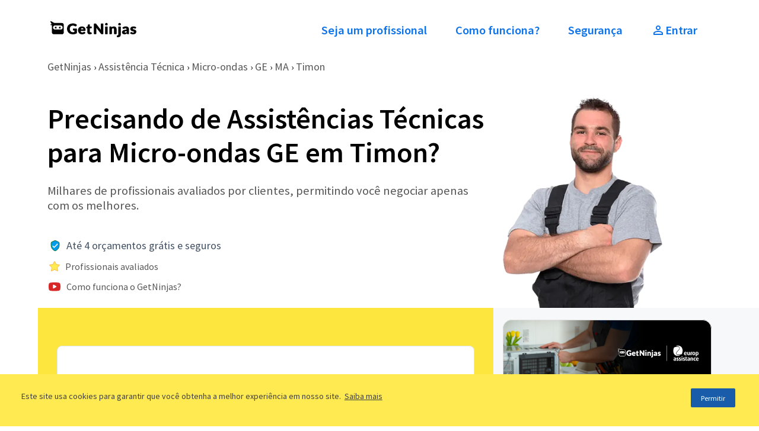

--- FILE ---
content_type: text/html; charset=utf-8
request_url: https://www.getninjas.com.br/assistencia-tecnica/micro-ondas/ge/ma/timon
body_size: 26968
content:
<!DOCTYPE html><html><head><meta charSet="utf-8"/><meta name="gn-release" content="434.1.1"/><meta name="viewport" content="width=device-width, initial-scale=1.0"/><title>10 Melhores Assistências Técnicas para Micro-ondas GE em Timon | GetNinjas</title><meta name="description" content="Receba, em menos de 24 horas, até 3 orçamentos das Assistências Técnicas para Micro-ondas GE mais bem avaliadas em Timon próximas a você."/><meta name="keywords"/><meta name="robots" content="index, follow"/><script id="gtm-script">(function(w,d,s,l,i){w[l]=w[l]||[];w[l].push({'gtm.start':
          new Date().getTime(),event:'gtm.js'});var f=d.getElementsByTagName(s)[0],
          j=d.createElement(s),dl=l!='dataLayer'?'&l='+l:'';j.async=true;j.src=
          'https://www.googletagmanager.com/gtm.js?id='+i+dl;f.parentNode.insertBefore(j,f);
          })(window,document,'script','tagManagerDataLayer', 'GTM-T2HGD');</script><script id="tagmanager-configs">(function(a,b){if('function'==typeof define&&define.amd)define(['exports'],b);else if('undefined'!=typeof exports)b(exports);else{var c={exports:{}};b(c.exports),a.tagmanagerWrap=c.exports}})(this,function(a){'use strict';function b(a,b,c){return b in a?Object.defineProperty(a,b,{value:c,enumerable:!0,configurable:!0,writable:!0}):a[b]=c,a}function c(a,b){if(!(a instanceof b))throw new TypeError('Cannot call a class as a function')}Object.defineProperty(a,'__esModule',{value:!0});var d=Object.assign||function(a){for(var b,c=1;c<arguments.length;c++)for(var d in b=arguments[c],b)Object.prototype.hasOwnProperty.call(b,d)&&(a[d]=b[d]);return a},e=function(){function a(a,b){for(var c,d=0;d<b.length;d++)c=b[d],c.enumerable=c.enumerable||!1,c.configurable=!0,'value'in c&&(c.writable=!0),Object.defineProperty(a,c.key,c)}return function(b,c,d){return c&&a(b.prototype,c),d&&a(b,d),b}}(),f={gtmId:'111111',virtualPageViewEvent:'virtual_pageview',startPush:{experiements:[]},addExperiments:[]},g=function(){function a(){var b=0<arguments.length&&void 0!==arguments[0]?arguments[0]:[],e=1<arguments.length&&void 0!==arguments[1]?arguments[1]:f;c(this,a),this.options=d({},f,e),this.dataLayer=b,this.dataLayer.push(this.options.startPush)}return e(a,[{key:'init',value:function(){d(window.tagManagerDataLayer,this.dataLayer),this.dataLayer=window.tagManagerDataLayer}},{key:'prependExperiment',value:function(a){var b=a.event,c=a.schema,d=a.data;this.options.startPush.experiments.push(d),this.custom({event:b,schema:c,data:d})}},{key:'virtualPageView',value:function(a,b){this.dataLayer.push({vpname:a,event:b||this.options.virtualPageViewEvent})}},{key:'eventCategory',value:function(a){var b=1<arguments.length&&void 0!==arguments[1]?arguments[1]:{},c=d({eventCategory:a,event:'GAEvent'},b);return this.dataLayer.push(c)}},{key:'custom',value:function(a){return this.dataLayer.push(a)}},{key:'bindEvents',value:function(){var a=this,b=[].slice.call(document.querySelectorAll('[data-gtm-event="ga-event"]'));return b.map(function(b){return b.getAttribute('data-gtm-bind')||(b.addEventListener('click',a._clickGAEvent.bind(a)),b.setAttribute('data-gtm-bind',!0)),b}),b}},{key:'_clickGAEvent',value:function(a){var b=a.currentTarget,c=this._getAttribute(b,'data-gtm-category'),d=this._getProps(b,['action','label','value','property']);this.eventCategory(c,d)}},{key:'_getProps',value:function(a,c){var e=this;return c.reduce(function(c,f){var g='event'+e._captalize(f),h=e._getAttribute(a,'data-gtm-'+f);return d({},c,b({},g,h))},{})}},{key:'_captalize',value:function(a){return a&&a[0].toUpperCase()+a.slice(1)}},{key:'_getAttribute',value:function(a,b){return a.getAttribute(b)||null}}]),a}();a.default=g});</script><script id="tagmanager-options">(function(){
              var tagManagerOptions = {
                page_type: 'categories:show',
                path_category: 'assistencia-tecnica/micro-ondas/ge',
              };
              var startPush = {
                page_type: tagManagerOptions.page_type,
                path_category: tagManagerOptions.path_category,
                experiments: window.experiments || []
              }
              window.tagManager = new window.tagmanagerWrap.default((window.tagManagerDataLayer || []), {
                gtmId: 'GTM-T2HGD',
                startPush
              });
              window.tagManager.init();
          })();</script><script id="gtm-tech-script">(function(w,d,s,l,i){w[l]=w[l]||[];w[l].push({'gtm.start':
            new Date().getTime(),event:'gtm.js'});var f=d.getElementsByTagName(s)[0],
            j=d.createElement(s),dl=l!='dataLayer'?'&l='+l:'';j.async=true;j.src=
            'https://www.googletagmanager.com/gtm.js?id='+i+dl;f.parentNode.insertBefore(j,f);
            })(window,document,'script','dataLayer','GTM-M6Z3JBLN');</script><noscript><iframe src="https://www.googletagmanager.com/ns.html?id=GTM-M6Z3JBLN" height="0" width="0" style="display:none;visibility:hidden"></iframe></noscript><meta property="og:title" content="10 Melhores Assistências Técnicas para Micro-ondas GE em Timon | GetNinjas"/><meta property="og:description" content="Receba, em menos de 24 horas, até 3 orçamentos das Assistências Técnicas para Micro-ondas GE mais bem avaliadas em Timon próximas a você."/><meta property="og:url" content="https://www.getninjas.com.br/categoria/assistencia-tecnica/micro-ondas/ge/ma/timon"/><meta property="og:type" content="website"/><meta property="og:image" content="https://www.getninjas.com.br/images/shared/og-image-default.jpg"/><meta property="og:site_name" content="GetNinjas"/><meta property="og:locale" content="pt_BR"/><meta name="twitter:card" content="summary_large_image"/><meta name="twitter:title" content="10 Melhores Assistências Técnicas para Micro-ondas GE em Timon | GetNinjas"/><meta name="twitter:description" content="Receba, em menos de 24 horas, até 3 orçamentos das Assistências Técnicas para Micro-ondas GE mais bem avaliadas em Timon próximas a você."/><meta name="twitter:image" content="https://www.getninjas.com.br/images/shared/og-image-default.jpg"/><link rel="canonical" href="https://www.getninjas.com.br/categoria/assistencia-tecnica/micro-ondas/ge/ma/timon"/><link rel="preload" as="image" imageSrcSet="/_next/image?url=https%3A%2F%2Fimages.getninjas.com.br%2Fcompressed_professional_header_images_b%2F124%2Foriginal%2Ftecnico.png%3F1498248731&amp;w=384&amp;q=75 1x, /_next/image?url=https%3A%2F%2Fimages.getninjas.com.br%2Fcompressed_professional_header_images_b%2F124%2Foriginal%2Ftecnico.png%3F1498248731&amp;w=992&amp;q=75 2x" fetchPriority="high"/><meta name="next-head-count" content="25"/><link rel="preconnect" href="https://site-clientes-assets.getninjas.com.br"/><link rel="dns-prefetch" href="https://site-clientes-assets.getninjas.com.br"/><link rel="preload" href="https://site-clientes-assets.getninjas.com.br/fonts/SourceSansPro-Regular.woff2" as="font" type="font/woff2" crossorigin="anonymous"/><link rel="preload" href="https://site-clientes-assets.getninjas.com.br/fonts/SourceSansPro-Italic.woff2" as="font" type="font/woff2" crossorigin="anonymous"/><link rel="preload" href="https://site-clientes-assets.getninjas.com.br/fonts/SourceSansPro-SemiBold.woff2" as="font" type="font/woff2" crossorigin="anonymous"/><style>@font-face{font-family:'Source Sans Pro';font-style:italic;font-weight:400;font-display:swap;src:url(https://site-clientes-assets.getninjas.com.br/fonts/SourceSansPro-Italic.woff2)format('woff2');}@font-face{font-family:'Source Sans Pro';font-style:normal;font-weight:400;font-display:swap;src: url(https://site-clientes-assets.getninjas.com.br/fonts/SourceSansPro-Regular.woff2)format('woff2');}@font-face{font-family:'Source Sans Pro';font-style:normal;font-weight:600;font-display:swap;src: url(https://site-clientes-assets.getninjas.com.br/fonts/SourceSansPro-SemiBold.woff2)format('woff2');}</style><link rel="preload" href="https://site-clientes-assets.getninjas.com.br/_next/static/css/46527b32aa3c8811.css" as="style"/><link rel="stylesheet" href="https://site-clientes-assets.getninjas.com.br/_next/static/css/46527b32aa3c8811.css" data-n-g=""/><link rel="preload" href="https://site-clientes-assets.getninjas.com.br/_next/static/css/835e36ee2c0848fc.css" as="style"/><link rel="stylesheet" href="https://site-clientes-assets.getninjas.com.br/_next/static/css/835e36ee2c0848fc.css" data-n-p=""/><link rel="preload" href="https://site-clientes-assets.getninjas.com.br/_next/static/css/97d857fb6b839d7c.css" as="style"/><link rel="stylesheet" href="https://site-clientes-assets.getninjas.com.br/_next/static/css/97d857fb6b839d7c.css" data-n-p=""/><noscript data-n-css=""></noscript><script defer="" nomodule="" src="https://site-clientes-assets.getninjas.com.br/_next/static/chunks/polyfills-78c92fac7aa8fdd8.js"></script><script src="https://site-clientes-assets.getninjas.com.br/_next/static/chunks/webpack-a6641218f4e95b60.js" defer=""></script><script src="https://site-clientes-assets.getninjas.com.br/_next/static/chunks/framework-71d3c97dc65aca8e.js" defer=""></script><script src="https://site-clientes-assets.getninjas.com.br/_next/static/chunks/main-b2f541670f1f5aaa.js" defer=""></script><script src="https://site-clientes-assets.getninjas.com.br/_next/static/chunks/pages/_app-fd39595b97cdc44f.js" defer=""></script><script src="https://site-clientes-assets.getninjas.com.br/_next/static/chunks/fea29d9f-8c9e0391606aa8ce.js" defer=""></script><script src="https://site-clientes-assets.getninjas.com.br/_next/static/chunks/ebc70433-6e6def003d65aa51.js" defer=""></script><script src="https://site-clientes-assets.getninjas.com.br/_next/static/chunks/3a17f596-b3f7981941defd03.js" defer=""></script><script src="https://site-clientes-assets.getninjas.com.br/_next/static/chunks/cb355538-5b2842c1f52e6a53.js" defer=""></script><script src="https://site-clientes-assets.getninjas.com.br/_next/static/chunks/5675-60fa1bef5ef53a76.js" defer=""></script><script src="https://site-clientes-assets.getninjas.com.br/_next/static/chunks/9139-6b8714cd360f592b.js" defer=""></script><script src="https://site-clientes-assets.getninjas.com.br/_next/static/chunks/7330-c3bbfebf041472bd.js" defer=""></script><script src="https://site-clientes-assets.getninjas.com.br/_next/static/chunks/9680-2670e215db910964.js" defer=""></script><script src="https://site-clientes-assets.getninjas.com.br/_next/static/chunks/7826-4f62f28857ed9f14.js" defer=""></script><script src="https://site-clientes-assets.getninjas.com.br/_next/static/chunks/pages/categoria/%5B...slug%5D-de1114f39f2a18f2.js" defer=""></script><script src="https://site-clientes-assets.getninjas.com.br/_next/static/Xy9YE6GAlIu_f3gv87tv4/_buildManifest.js" defer=""></script><script src="https://site-clientes-assets.getninjas.com.br/_next/static/Xy9YE6GAlIu_f3gv87tv4/_ssgManifest.js" defer=""></script></head><body><div id="__next"><style>#nprogress{pointer-events:none}#nprogress .bar{background:#1873e8;position:fixed;z-index:9999;top: 0;left:0;width:100%;height:3px}#nprogress .peg{display:block;position:absolute;right:0;width:100px;height:100%;box-shadow:0 0 10px #1873e8,0 0 5px #1873e8;opacity:1;-webkit-transform:rotate(3deg) translate(0px,-4px);-ms-transform:rotate(3deg) translate(0px,-4px);transform:rotate(3deg) translate(0px,-4px)}#nprogress .spinner{display:block;position:fixed;z-index:9999;top: 15px;right:15px}#nprogress .spinner-icon{width:18px;height:18px;box-sizing:border-box;border:2px solid transparent;border-top-color:#1873e8;border-left-color:#1873e8;border-radius:50%;-webkit-animation:nprogress-spinner 400ms linear infinite;animation:nprogress-spinner 400ms linear infinite}.nprogress-custom-parent{overflow:hidden;position:relative}.nprogress-custom-parent #nprogress .bar,.nprogress-custom-parent #nprogress .spinner{position:absolute}@-webkit-keyframes nprogress-spinner{0%{-webkit-transform:rotate(0deg)}100%{-webkit-transform:rotate(360deg)}}@keyframes nprogress-spinner{0%{transform:rotate(0deg)}100%{transform:rotate(360deg)}}</style><div class="app-banner"><img src="data:image/svg+xml,%3csvg width=&#x27;49&#x27; height=&#x27;48&#x27; fill=&#x27;none&#x27; xmlns=&#x27;http://www.w3.org/2000/svg&#x27;%3e%3cg filter=&#x27;url(%23a)&#x27;%3e%3cg clip-path=&#x27;url(%23b)&#x27;%3e%3crect x=&#x27;3&#x27; y=&#x27;3&#x27; width=&#x27;40.85&#x27; height=&#x27;40&#x27; rx=&#x27;6&#x27; fill=&#x27;%23FDE63E&#x27;/%3e%3cpath d=&#x27;M21.95 19.06H17.8a.8.8 0 0 0-.54.22.75.75 0 0 0-.23.53v1.24a.72.72 0 0 0 .23.53.9.9 0 0 0 .6.21h1.28v1.9a5.88 5.88 0 0 1-2.12.38c-.56 0-1.12-.1-1.64-.3a3.7 3.7 0 0 1-2.16-2.33 5.88 5.88 0 0 1-.02-3.79c.17-.5.44-.98.8-1.38.34-.39.77-.7 1.25-.9a4.21 4.21 0 0 1 1.65-.32c.3 0 .61 0 .91.04a4.64 4.64 0 0 1 1.46.42c.24.12.49.25.75.4a1.13 1.13 0 0 0 1.22.08c.15-.1.29-.22.38-.37l.51-.75a1.07 1.07 0 0 0-.28-1.5l-.3-.19c-.39-.25-.8-.46-1.25-.62a9.06 9.06 0 0 0-3.29-.56c-1.11 0-2.22.19-3.27.57a6.86 6.86 0 0 0-4.06 3.87 8.12 8.12 0 0 0 .04 5.96 7.1 7.1 0 0 0 4.03 3.93c.97.39 2 .58 3.04.58.57 0 1.14-.03 1.7-.09.5-.05 1-.15 1.5-.28a7.6 7.6 0 0 0 2.5-1.2l.07-.04v-5.64c0-.15-.06-.3-.17-.4a.6.6 0 0 0-.42-.18M37.74 12h-2.36a.48.48 0 0 0-.34.13.45.45 0 0 0-.14.33v8.28l-6.22-8.18a2 2 0 0 0-.27-.28 1.02 1.02 0 0 0-.6-.26 2.3 2.3 0 0 0-.39 0H26.1a.64.64 0 0 0-.44.18.6.6 0 0 0-.18.43v13.41c0 .14.05.28.16.38.1.1.24.15.38.15h2.14c.17 0 .32-.05.44-.16a.6.6 0 0 0 .2-.4V17.9l6.19 8.09c.15.2.36.36.6.48.22.09.47.13.72.13h1.33a.6.6 0 0 0 .42-.17c.11-.1.17-.25.17-.4V12.43a.42.42 0 0 0-.13-.31.45.45 0 0 0-.32-.13&#x27; fill=&#x27;black&#x27;/%3e%3cpath d=&#x27;M3 32h40.85v11H3V32Z&#x27; fill=&#x27;%230E73E8&#x27;/%3e%3cpath d=&#x27;M17.2 39.05c-.23 0-.44-.05-.63-.15-.18-.1-.33-.25-.45-.45-.11-.2-.17-.45-.17-.74s.06-.53.18-.73c.11-.2.27-.37.46-.47.19-.11.4-.17.62-.17a1 1 0 0 1 .46.1c.14.07.25.15.34.24l-.32.38a.94.94 0 0 0-.21-.15.59.59 0 0 0-.58.04.7.7 0 0 0-.24.29c-.06.13-.09.28-.09.45 0 .27.06.48.18.63.11.15.27.22.47.22.1 0 .2-.02.29-.07.08-.05.16-.1.22-.17l.32.36a1.1 1.1 0 0 1-.86.39ZM18.46 39v-2.6h.6v2.1h1.05v.5h-1.65ZM20.57 39v-2.6h.6V39h-.6ZM21.8 39v-2.6h1.67v.49H22.4v.52h.9v.5h-.9v.6h1.1V39h-1.7ZM24.04 39v-2.6h.62l.69 1.29.26.57h.02l-.05-.46a4.42 4.42 0 0 1-.03-.49v-.92h.58V39h-.62l-.7-1.3-.26-.57h-.01a113.78 113.78 0 0 0 .07.95V39h-.57ZM27.27 39v-2.11h-.73v-.5h2.07v.5h-.73V39h-.6ZM29.03 39v-2.6h1.66v.49h-1.06v.52h.9v.5h-.9v.6h1.1V39h-1.7Z&#x27; fill=&#x27;%23F6F8FA&#x27;/%3e%3c/g%3e%3c/g%3e%3cdefs%3e%3cclipPath id=&#x27;b&#x27;%3e%3crect x=&#x27;3&#x27; y=&#x27;3&#x27; width=&#x27;40.85&#x27; height=&#x27;40&#x27; rx=&#x27;6&#x27; fill=&#x27;white&#x27;/%3e%3c/clipPath%3e%3cfilter id=&#x27;a&#x27; x=&#x27;0&#x27; y=&#x27;0&#x27; width=&#x27;48.85&#x27; height=&#x27;48&#x27; filterUnits=&#x27;userSpaceOnUse&#x27; color-interpolation-filters=&#x27;sRGB&#x27;%3e%3cfeFlood flood-opacity=&#x27;0&#x27; result=&#x27;BackgroundImageFix&#x27;/%3e%3cfeColorMatrix in=&#x27;SourceAlpha&#x27; values=&#x27;0 0 0 0 0 0 0 0 0 0 0 0 0 0 0 0 0 0 127 0&#x27; result=&#x27;hardAlpha&#x27;/%3e%3cfeOffset dx=&#x27;1&#x27; dy=&#x27;1&#x27;/%3e%3cfeGaussianBlur stdDeviation=&#x27;2&#x27;/%3e%3cfeComposite in2=&#x27;hardAlpha&#x27; operator=&#x27;out&#x27;/%3e%3cfeColorMatrix values=&#x27;0 0 0 0 0 0 0 0 0 0 0 0 0 0 0 0 0 0 0.25 0&#x27;/%3e%3cfeBlend in2=&#x27;BackgroundImageFix&#x27; result=&#x27;effect1_dropShadow_685_39427&#x27;/%3e%3cfeBlend in=&#x27;SourceGraphic&#x27; in2=&#x27;effect1_dropShadow_685_39427&#x27; result=&#x27;shape&#x27;/%3e%3c/filter%3e%3c/defs%3e%3c/svg%3e" alt="App GetNinjas Cliente" class="app-banner__image" width="60" height="60"/><div class="app-banner__info"><div class="app-banner__title">GetNinjas - Cliente</div><div class="app-banner__subtitle">Receba orçamentos grátis</div><div class="app-banner__stars"><div class="stars"><img class="stars__image stars__image--small" src="data:image/svg+xml,%3csvg width=&#x27;24&#x27; height=&#x27;24&#x27; viewBox=&#x27;0 0 24 24&#x27; fill=&#x27;none&#x27; xmlns=&#x27;http://www.w3.org/2000/svg&#x27;%3e%3cpath d=&#x27;M6.56292 19.1324C6.53075 19.32 6.60786 19.5095 6.76184 19.6214C6.91581 19.7333 7.11994 19.748 7.2884 19.6595L12 17.1824L16.7116 19.6595C16.8801 19.748 17.0842 19.7333 17.2382 19.6214C17.3921 19.5095 17.4692 19.32 17.4371 19.1324L16.5372 13.8859L20.349 10.1704C20.4853 10.0375 20.5343 9.83884 20.4755 9.65783C20.4167 9.47683 20.2602 9.3449 20.0719 9.31754L14.8042 8.55209L12.4484 3.77872C12.3641 3.60805 12.1903 3.5 12 3.5C11.8097 3.5 11.6359 3.60805 11.5516 3.77872L9.19583 8.55209L3.9281 9.31754C3.73976 9.3449 3.58328 9.47683 3.52447 9.65783C3.46566 9.83884 3.51471 10.0375 3.65099 10.1704L7.46276 13.8859L6.56292 19.1324Z&#x27; fill=&#x27;%23FFEA52&#x27; stroke=&#x27;%23F6BA50&#x27; stroke-linecap=&#x27;round&#x27; stroke-linejoin=&#x27;round&#x27;/%3e%3c/svg%3e" width="18" height="18" alt="Ícone de recomendação, o valor dessa recomendação é: 1"/><img class="stars__image stars__image--small" src="data:image/svg+xml,%3csvg width=&#x27;24&#x27; height=&#x27;24&#x27; viewBox=&#x27;0 0 24 24&#x27; fill=&#x27;none&#x27; xmlns=&#x27;http://www.w3.org/2000/svg&#x27;%3e%3cpath d=&#x27;M6.56292 19.1324C6.53075 19.32 6.60786 19.5095 6.76184 19.6214C6.91581 19.7333 7.11994 19.748 7.2884 19.6595L12 17.1824L16.7116 19.6595C16.8801 19.748 17.0842 19.7333 17.2382 19.6214C17.3921 19.5095 17.4692 19.32 17.4371 19.1324L16.5372 13.8859L20.349 10.1704C20.4853 10.0375 20.5343 9.83884 20.4755 9.65783C20.4167 9.47683 20.2602 9.3449 20.0719 9.31754L14.8042 8.55209L12.4484 3.77872C12.3641 3.60805 12.1903 3.5 12 3.5C11.8097 3.5 11.6359 3.60805 11.5516 3.77872L9.19583 8.55209L3.9281 9.31754C3.73976 9.3449 3.58328 9.47683 3.52447 9.65783C3.46566 9.83884 3.51471 10.0375 3.65099 10.1704L7.46276 13.8859L6.56292 19.1324Z&#x27; fill=&#x27;%23FFEA52&#x27; stroke=&#x27;%23F6BA50&#x27; stroke-linecap=&#x27;round&#x27; stroke-linejoin=&#x27;round&#x27;/%3e%3c/svg%3e" width="18" height="18" alt="Ícone de recomendação, o valor dessa recomendação é: 2"/><img class="stars__image stars__image--small" src="data:image/svg+xml,%3csvg width=&#x27;24&#x27; height=&#x27;24&#x27; viewBox=&#x27;0 0 24 24&#x27; fill=&#x27;none&#x27; xmlns=&#x27;http://www.w3.org/2000/svg&#x27;%3e%3cpath d=&#x27;M6.56292 19.1324C6.53075 19.32 6.60786 19.5095 6.76184 19.6214C6.91581 19.7333 7.11994 19.748 7.2884 19.6595L12 17.1824L16.7116 19.6595C16.8801 19.748 17.0842 19.7333 17.2382 19.6214C17.3921 19.5095 17.4692 19.32 17.4371 19.1324L16.5372 13.8859L20.349 10.1704C20.4853 10.0375 20.5343 9.83884 20.4755 9.65783C20.4167 9.47683 20.2602 9.3449 20.0719 9.31754L14.8042 8.55209L12.4484 3.77872C12.3641 3.60805 12.1903 3.5 12 3.5C11.8097 3.5 11.6359 3.60805 11.5516 3.77872L9.19583 8.55209L3.9281 9.31754C3.73976 9.3449 3.58328 9.47683 3.52447 9.65783C3.46566 9.83884 3.51471 10.0375 3.65099 10.1704L7.46276 13.8859L6.56292 19.1324Z&#x27; fill=&#x27;%23FFEA52&#x27; stroke=&#x27;%23F6BA50&#x27; stroke-linecap=&#x27;round&#x27; stroke-linejoin=&#x27;round&#x27;/%3e%3c/svg%3e" width="18" height="18" alt="Ícone de recomendação, o valor dessa recomendação é: 3"/><img class="stars__image stars__image--small" src="data:image/svg+xml,%3csvg width=&#x27;24&#x27; height=&#x27;24&#x27; viewBox=&#x27;0 0 24 24&#x27; fill=&#x27;none&#x27; xmlns=&#x27;http://www.w3.org/2000/svg&#x27;%3e%3cpath d=&#x27;M6.56292 19.1324C6.53075 19.32 6.60786 19.5095 6.76184 19.6214C6.91581 19.7333 7.11994 19.748 7.2884 19.6595L12 17.1824L16.7116 19.6595C16.8801 19.748 17.0842 19.7333 17.2382 19.6214C17.3921 19.5095 17.4692 19.32 17.4371 19.1324L16.5372 13.8859L20.349 10.1704C20.4853 10.0375 20.5343 9.83884 20.4755 9.65783C20.4167 9.47683 20.2602 9.3449 20.0719 9.31754L14.8042 8.55209L12.4484 3.77872C12.3641 3.60805 12.1903 3.5 12 3.5C11.8097 3.5 11.6359 3.60805 11.5516 3.77872L9.19583 8.55209L3.9281 9.31754C3.73976 9.3449 3.58328 9.47683 3.52447 9.65783C3.46566 9.83884 3.51471 10.0375 3.65099 10.1704L7.46276 13.8859L6.56292 19.1324Z&#x27; fill=&#x27;%23FFEA52&#x27; stroke=&#x27;%23F6BA50&#x27; stroke-linecap=&#x27;round&#x27; stroke-linejoin=&#x27;round&#x27;/%3e%3c/svg%3e" width="18" height="18" alt="Ícone de recomendação, o valor dessa recomendação é: 4"/><img class="stars__image stars__image--small" src="data:image/svg+xml,%3csvg width=&#x27;24&#x27; height=&#x27;24&#x27; viewBox=&#x27;0 0 24 24&#x27; fill=&#x27;none&#x27; xmlns=&#x27;http://www.w3.org/2000/svg&#x27;%3e%3cpath d=&#x27;M6.56292 19.1324C6.53075 19.32 6.60786 19.5095 6.76184 19.6214C6.91581 19.7333 7.11994 19.748 7.2884 19.6595L12 17.1824L16.7116 19.6595C16.8801 19.748 17.0842 19.7333 17.2382 19.6214C17.3921 19.5095 17.4692 19.32 17.4371 19.1324L16.5372 13.8859L20.349 10.1704C20.4853 10.0375 20.5343 9.83884 20.4755 9.65783C20.4167 9.47683 20.2602 9.3449 20.0719 9.31754L14.8042 8.55209L12.4484 3.77872C12.3641 3.60805 12.1903 3.5 12 3.5C11.8097 3.5 11.6359 3.60805 11.5516 3.77872L9.19583 8.55209L3.9281 9.31754C3.73976 9.3449 3.58328 9.47683 3.52447 9.65783C3.46566 9.83884 3.51471 10.0375 3.65099 10.1704L7.46276 13.8859L6.56292 19.1324Z&#x27; fill=&#x27;%23FFEA52&#x27; stroke=&#x27;%23F6BA50&#x27; stroke-linecap=&#x27;round&#x27; stroke-linejoin=&#x27;round&#x27;/%3e%3c/svg%3e" width="18" height="18" alt="Ícone de recomendação, o valor dessa recomendação é: 5"/></div><span class="app-banner__stars-ammount">+30K</span></div></div><a class="button primary default app-banner__link" href="https://backend-for-frontend.getninjas.com.br/api/v1/conversions/redirect_to_download_page/cli?utm_source=floating_geoloc&amp;utm_medium=getninjas">Baixar app</a><button class="app-banner__close"><img src="data:image/svg+xml,%3csvg width=&#x27;15&#x27; height=&#x27;18&#x27; fill=&#x27;none&#x27; xmlns=&#x27;http://www.w3.org/2000/svg&#x27;%3e%3cpath d=&#x27;M10.87 4.09a.52.52 0 0 0-.84 0l-2.9 3.5-2.9-3.5a.52.52 0 0 0-.85 0 .82.82 0 0 0 0 1l2.9 3.5-2.9 3.5a.82.82 0 0 0 0 1.01c.24.28.61.28.84 0l2.9-3.5 2.9 3.5c.24.28.61.28.85 0a.82.82 0 0 0 0-1l-2.9-3.5 2.9-3.5a.83.83 0 0 0 0-1.01Z&#x27; fill=&#x27;%23556476&#x27;/%3e%3c/svg%3e" alt="Close icon" width="18" height="18"/></button></div><header class="header no-space-top no-space-bottom"><div class="container "><div class="row header__row-between space-between"><div class="col-sm-5 col-md-4 header__logo-area-getninjas"><a href="https://www.getninjas.com.br" class="logo"><img src="data:image/svg+xml,%3csvg xmlns=&#x27;http://www.w3.org/2000/svg&#x27; width=&#x27;378&#x27; height=&#x27;88&#x27; fill=&#x27;none&#x27;%3e%3cpath fill=&#x27;black&#x27; d=&#x27;M123.574 43.285c1.073 0 1.945.887 1.945 1.975v18.606l-.203.152a24.92 24.92 0 0 1-3.776 2.318 24.29 24.29 0 0 1-4.182 1.595 30.578 30.578 0 0 1-4.712.919 46.24 46.24 0 0 1-5.345.291c-3.437 0-6.663-.625-9.591-1.858-2.926-1.233-5.496-2.962-7.64-5.136-2.143-2.175-3.847-4.788-5.062-7.768-1.215-2.979-1.832-6.259-1.832-9.748 0-3.549.59-6.859 1.75-9.835 1.163-2.985 2.852-5.596 5.021-7.763 2.166-2.165 4.82-3.873 7.886-5.074 3.062-1.197 6.525-1.806 10.294-1.806 1.945 0 3.804.166 5.522.492 1.717.327 3.323.781 4.771 1.346a22.135 22.135 0 0 1 4.013 2.045c.302.195.611.41.923.63 1.558 1.124 1.949 3.286.89 4.92l-1.602 2.47a4.027 4.027 0 0 1-1.219 1.218c-1.119.697-2.485.605-3.847-.261a32.834 32.834 0 0 0-2.354-1.31 13.975 13.975 0 0 0-2.224-.887 14.393 14.393 0 0 0-2.395-.5 23.763 23.763 0 0 0-2.86-.158c-1.931 0-3.689.35-5.227 1.038a11.208 11.208 0 0 0-3.938 2.914c-1.082 1.254-1.93 2.783-2.52 4.547-.594 1.776-.896 3.785-.896 5.974 0 2.422.334 4.598.988 6.466.652 1.862 1.564 3.451 2.708 4.726a11.511 11.511 0 0 0 4.078 2.918c1.571.668 3.317 1.007 5.189 1.007 1.438 0 2.726-.126 3.83-.374.995-.224 1.951-.52 2.844-.878v-6.268h-4.071c-.807 0-1.457-.231-1.931-.687-.484-.461-.728-1.052-.728-1.755V45.76c0-1.365 1.094-2.474 2.438-2.474h13.065Zm34.097-5.425c1.346 1.354 2.41 3.033 3.161 4.993.75 1.949 1.13 4.184 1.13 6.644 0 .774-.034 1.416-.099 1.906-.075.55-.211.983-.419 1.325a1.84 1.84 0 0 1-.936.79c-.343.13-.758.193-1.269.193h-18.416c.346 2.363 1.111 4.108 2.274 5.187 1.254 1.164 2.903 1.753 4.901 1.753 1.085 0 2.024-.134 2.796-.394a14.26 14.26 0 0 0 2.13-.901 213.77 213.77 0 0 1 1.784-.938 4.18 4.18 0 0 1 1.927-.474c.953 0 1.689.365 2.188 1.086l1.961 2.451c.676.848.609 2.094-.151 2.838a14.456 14.456 0 0 1-2.384 1.896 17.595 17.595 0 0 1-3.726 1.79 20.106 20.106 0 0 1-3.809.893 28.317 28.317 0 0 1-3.605.244c-2.355 0-4.599-.395-6.666-1.176a15.416 15.416 0 0 1-5.48-3.512c-1.556-1.546-2.803-3.49-3.703-5.78-.899-2.284-1.353-4.969-1.353-7.985 0-2.287.391-4.485 1.159-6.53a16.235 16.235 0 0 1 3.344-5.42c1.448-1.546 3.224-2.788 5.276-3.692 2.054-.904 4.404-1.363 6.978-1.363 2.231 0 4.303.358 6.162 1.064 1.869.71 3.5 1.756 4.845 3.112Zm28.676 22.863 2.261 3.588c.231.366.362.797.319 1.228a1.794 1.794 0 0 1-.846 1.376 14.202 14.202 0 0 1-3.314 1.48 17.357 17.357 0 0 1-5.064.748c-1.622 0-3.073-.245-4.322-.727-1.26-.486-2.337-1.188-3.198-2.084-.863-.898-1.525-1.996-1.97-3.261-.442-1.25-.664-2.664-.664-4.199v-16.76h-2.294a2.341 2.341 0 0 1-1.64-.633c-.466-.43-.701-1.05-.701-1.841v-2.44c0-1.09.76-2.028 1.817-2.235l3.51-.691 1.861-7.833c.219-.884.852-1.935 2.647-1.935h3.413c1.233 0 2.232 1.013 2.232 2.263v7.497h6.326c.925 0 1.676.763 1.676 1.7v3.83c0 1.28-1.024 2.318-2.285 2.318h-5.717v16.084c0 .657.153 1.2.455 1.612.274.37.667.553 1.202.553a2.562 2.562 0 0 0 1.307-.312c.186-.102.363-.188.529-.27.228-.107.485-.16.768-.16.408 0 .751.106 1.02.313.231.18.451.439.672.79Zm49.766-40.054c.79 0 1.433.653 1.433 1.455v44.584c0 1.059-.848 1.919-1.89 1.919h-4.201c-.891 0-1.664-.145-2.298-.43-.647-.293-1.267-.82-1.843-1.57l-19.505-26.58c.013.225.026.451.037.673.045.79.068 1.54.068 2.235v23.642c0 1.119-.899 2.03-2 2.03h-6.742c-.952 0-1.724-.785-1.724-1.751v-44.21c0-1.101.884-1.997 1.97-1.997h4.183c.484 0 .902.022 1.241.07.365.048.701.143.999.282.298.14.589.337.859.585.252.232.535.543.845.923l19.649 26.788a51.06 51.06 0 0 1-.113-3.3v-23.84c0-.832.667-1.508 1.487-1.508h7.545Zm18.45 13.53c.777 0 1.411.643 1.411 1.431v31.565c0 .79-.634 1.433-1.411 1.433h-8.024a1.424 1.424 0 0 1-1.411-1.433V35.63c0-.788.632-1.43 1.411-1.43h8.024Zm36.377 3.255c.992 1.175 1.751 2.589 2.258 4.204.499 1.6.752 3.359.752 5.229v19.379c0 1.303-1.043 2.361-2.326 2.361h-6.631c-1.042 0-1.888-.858-1.888-1.915V46.887c0-1.503-.335-2.68-.997-3.495-.647-.796-1.59-1.184-2.883-1.184-.997 0-1.95.222-2.829.659-.843.418-1.669.98-2.449 1.672v21.87c0 1.222-.981 2.218-2.185 2.218h-6.795c-1.029 0-1.866-.85-1.866-1.894V36.08c0-1.037.831-1.88 1.855-1.88h4.743c.71 0 1.321.169 1.817.504.509.343.871.858 1.076 1.529l.342 1.165c.466-.412.942-.804 1.419-1.163a11.986 11.986 0 0 1 2.266-1.363 13.538 13.538 0 0 1 2.606-.87 13.88 13.88 0 0 1 3.047-.319c1.862 0 3.539.336 4.986.995a10.478 10.478 0 0 1 3.682 2.775Zm19.481-3.255c.729 0 1.321.603 1.321 1.343v34.61c0 1.607-.203 3.145-.605 4.569a9.996 9.996 0 0 1-2.043 3.837c-.949 1.095-2.209 1.971-3.746 2.6-1.527.623-3.432.938-5.664.938a16.68 16.68 0 0 1-2.308-.15 17.91 17.91 0 0 1-1.522-.282c-.615-.137-1.05-.73-1.011-1.376l.276-4.562c.056-.6.267-1.056.625-1.36.354-.299.939-.438 1.845-.438.715 0 1.301-.06 1.744-.179.394-.103.694-.275.915-.523.224-.254.388-.616.485-1.072.108-.514.164-1.188.164-2.003V35.606c0-.776.623-1.407 1.385-1.407h8.139Zm32.789 3.233c1.153 1.216 2.05 2.68 2.665 4.347.611 1.66.92 3.498.92 5.462v19.69c0 .936-.749 1.697-1.668 1.697h-3.341c-1.025 0-1.793-.147-2.349-.448-.589-.319-1.055-.93-1.42-1.874l-.449-1.178a30.456 30.456 0 0 1-1.879 1.442 15.545 15.545 0 0 1-2.443 1.416c-.846.39-1.76.683-2.716.873-.952.187-2.015.283-3.161.283-1.547 0-2.976-.21-4.247-.621-1.288-.42-2.403-1.047-3.309-1.868-.911-.823-1.623-1.859-2.115-3.079-.488-1.208-.736-2.617-.736-4.185 0-1.256.317-2.559.939-3.873.628-1.323 1.72-2.538 3.247-3.607 1.5-1.05 3.537-1.94 6.057-2.644 2.399-.666 5.426-1.018 8.999-1.048v-.925c0-1.832-.356-3.155-1.059-3.931-.701-.776-1.687-1.152-3.012-1.152-1.103 0-2.011.12-2.695.357-.71.249-1.351.53-1.907.836-.592.33-1.174.627-1.729.885-.615.288-1.348.433-2.177.433-.779 0-1.458-.197-2.017-.587a4.185 4.185 0 0 1-1.278-1.41l-1.299-2.282c-.401-.705-.241-1.612.371-2.115a20.448 20.448 0 0 1 6.038-3.438c2.468-.883 5.146-1.333 7.964-1.333 2.043 0 3.918.343 5.569 1.02 1.657.68 3.083 1.64 4.237 2.857Zm33.905 16.139c.462 1.03.695 2.272.695 3.69 0 1.715-.311 3.323-.93 4.776a10.244 10.244 0 0 1-2.788 3.796c-1.219 1.047-2.74 1.872-4.52 2.448-1.769.572-3.824.862-6.107.862-1.147 0-2.31-.113-3.458-.331a23.413 23.413 0 0 1-3.325-.889 18.128 18.128 0 0 1-2.987-1.342 14.35 14.35 0 0 1-1.521-.989c-.686-.512-.861-1.487-.405-2.221l1.747-2.806a3.83 3.83 0 0 1 1.138-1.17c.463-.3 1.055-.45 1.762-.45.656 0 1.256.15 1.785.45l1.476.837c.502.284 1.1.555 1.782.802.651.237 1.497.358 2.514.358.71 0 1.312-.076 1.795-.22.459-.142.822-.328 1.085-.558.257-.228.449-.482.567-.755.119-.279.18-.567.18-.858 0-.526-.167-.942-.512-1.275-.399-.386-.936-.727-1.596-1.013a21.07 21.07 0 0 0-2.404-.847 48.722 48.722 0 0 1-2.838-.928 22.982 22.982 0 0 1-2.873-1.268 10.248 10.248 0 0 1-2.588-1.931c-.761-.785-1.385-1.755-1.851-2.883-.468-1.13-.706-2.508-.706-4.095 0-1.48.287-2.909.849-4.246a9.972 9.972 0 0 1 2.559-3.545c1.124-1.007 2.548-1.815 4.233-2.404 1.676-.586 3.653-.881 5.878-.881 1.208 0 2.399.11 3.54.331 1.137.218 2.219.531 3.215.928a15.5 15.5 0 0 1 2.756 1.414c.476.31.925.644 1.339.989.689.578.84 1.596.35 2.37l-1.633 2.58c-.296.474-.624.822-.976 1.033-.731.44-1.916.433-2.947-.019l-1.508-.66a15.885 15.885 0 0 0-1.77-.64c-.629-.189-1.361-.287-2.175-.287-1.135 0-2.006.213-2.582.63-.533.387-.792.91-.792 1.601 0 .479.162.864.492 1.173.39.367.923.699 1.586.985a23.08 23.08 0 0 0 2.393.866c.917.282 1.866.599 2.818.943.968.349 1.926.765 2.85 1.232a10.97 10.97 0 0 1 2.561 1.79 8.16 8.16 0 0 1 1.847 2.627ZM250.604 28.58c-5.446 0-5.446 0-5.446-5.067 0-3.052 2.438-5.526 5.446-5.526 3.008 0 5.448 2.474 5.448 5.526 0 5.066 0 5.066-5.448 5.066Zm55.831 0c-5.448 0-5.448 0-5.448-5.067 0-3.052 2.44-5.526 5.448-5.526 3.008 0 5.446 2.474 5.446 5.526 0 5.066 0 5.066-5.446 5.066ZM141.916 46.909h11.172a8.54 8.54 0 0 0-.27-1.679 5.195 5.195 0 0 0-.897-1.834c-.405-.526-.951-.961-1.619-1.29-.667-.33-1.503-.496-2.48-.496-1.738 0-3.103.497-4.06 1.477-.874.894-1.497 2.181-1.846 3.822Zm188.208 9.514c-.652.345-1.102.727-1.337 1.138-.244.424-.361.87-.361 1.37 0 .974.242 1.652.719 2.013.522.398 1.33.6 2.4.6 1.19 0 2.242-.213 3.124-.63.848-.401 1.723-1.055 2.601-1.94v-3.856c-1.701.02-3.135.147-4.259.377-1.22.25-2.191.563-2.887.928Z&#x27;/%3e%3cpath fill=&#x27;black&#x27; fill-rule=&#x27;evenodd&#x27; d=&#x27;M27.313 68.93c-4.646 0-8.448-3.806-8.448-8.457V26.645c0-4.651 3.802-8.457 8.448-8.457h33.792c4.646 0 8.447 3.806 8.447 8.457v33.828c0 4.651-3.801 8.457-8.448 8.457h-33.79Z&#x27; clip-rule=&#x27;evenodd&#x27;/%3e%3cpath fill=&#x27;black&#x27; fill-rule=&#x27;evenodd&#x27; d=&#x27;M29.067 18.436c3.264 2.07-3.133 7.004-6.997 7.004-3.863 0-9.46-10.756-9.46-14.624 0-3.868 11.88 4.72 16.456 7.62Z&#x27; clip-rule=&#x27;evenodd&#x27;/%3e%3cpath fill=&#x27;black&#x27; fill-rule=&#x27;evenodd&#x27; d=&#x27;M21.008 27.404c-1.731 1.67-7.688.5-8.929-.79-1.24-1.29 6.836-3.558 9.817-4.567&#x27; clip-rule=&#x27;evenodd&#x27;/%3e%3cpath fill=&#x27;%23FFFFFE&#x27; fill-rule=&#x27;evenodd&#x27; d=&#x27;M56.117 47.631H32.31c-4.644 0-8.444-3.816-8.444-8.48v-1.295c0-4.664 3.8-8.48 8.444-8.48h23.806c4.645 0 8.444 3.816 8.444 8.48v1.295c0 4.664-3.8 8.48-8.444 8.48Z&#x27; clip-rule=&#x27;evenodd&#x27;/%3e%3cpath fill=&#x27;black&#x27; fill-rule=&#x27;evenodd&#x27; d=&#x27;M35.644 42.562c-4.057 0-4.057 0-4.057-3.82 0-2.301 1.817-4.167 4.057-4.167s4.057 1.866 4.057 4.167c0 3.82 0 3.82-4.057 3.82Z&#x27; clip-rule=&#x27;evenodd&#x27;/%3e%3cpath fill=&#x27;%23FFFFFE&#x27; fill-rule=&#x27;evenodd&#x27; d=&#x27;M40.213 39.519a1.521 1.521 0 1 0-3.043 0 1.521 1.521 0 0 0 3.043 0Z&#x27; clip-rule=&#x27;evenodd&#x27;/%3e%3cpath fill=&#x27;black&#x27; fill-rule=&#x27;evenodd&#x27; d=&#x27;M52.886 42.562c-4.056 0-4.056 0-4.056-3.82 0-2.301 1.816-4.167 4.056-4.167s4.057 1.866 4.057 4.167c0 3.82 0 3.82-4.057 3.82Z&#x27; clip-rule=&#x27;evenodd&#x27;/%3e%3cpath fill=&#x27;%23FFFFFE&#x27; fill-rule=&#x27;evenodd&#x27; d=&#x27;M57.582 39.519a1.521 1.521 0 1 0-3.042 0 1.521 1.521 0 0 0 3.042 0Z&#x27; clip-rule=&#x27;evenodd&#x27;/%3e%3cpath fill=&#x27;black&#x27; fill-rule=&#x27;evenodd&#x27; d=&#x27;M65.766 66.764a3.803 3.803 0 0 1-5.378-.002l-4.686-4.688a3.803 3.803 0 0 1 .002-5.38l1.716-1.714a3.803 3.803 0 0 1 5.378.003l4.686 4.688a3.803 3.803 0 0 1-.003 5.379l-1.715 1.714Z&#x27; clip-rule=&#x27;evenodd&#x27;/%3e%3c/svg%3e" alt="Logo da empresa GetNinjas" width="150" height="33" title="Logo da empresa GetNinjas"/></a></div><nav class="nav col-md-8 header-nav"><ul class="nav-list header__links"><li class="nav-item header-link header-menu hide-sm"><a class="button inverse default no-wrap" href="/anuncie">Seja um profissional</a></li><li class="nav-item header-link header-menu hide-sm"><a class="button inverse default no-wrap" href="/#what-is-getninjas">Como funciona?</a></li><li class="nav-item header-link header-menu hide-sm"><a class="button inverse default no-wrap" href="https://www.getninjas.com.br/seguranca">Segurança</a></li><li class="auth-link header-menu hide-sm"><p><span aria-live="polite" aria-busy="true"><span class="react-loading-skeleton" style="height:78px;width:120px;--base-color:#afaeae;--highlight-color:#444">‌</span><br/></span></p></li></ul></nav></div></div></header><main class="CategoryTemplate_category-page__ZJ6U_ category-page" data-category-slug="assistencia-tecnica/micro-ondas/ge"><div class="container CategoryTemplate_main-section__7HYDY main-section"><div class="row space-bottom hide-md"><div class="col-sm-12"><a class="button primary default CategoryTemplate_profissional-button__V9bXT primary hide-md profissional-button full-width" title="Você é um profissional? Clique aqui" aria-label="Você é um profissional? Clique aqui" href="/seja-um-profissional?utm_source=pag_categorias&amp;utm_medium=getninjas">Seja um profissional<svg stroke="currentColor" fill="currentColor" stroke-width="0" viewBox="0 0 24 24" height="24" width="24" xmlns="http://www.w3.org/2000/svg"><path fill="none" d="M0 0h24v24H0V0z"></path><path d="M12 4l-1.41 1.41L16.17 11H4v2h12.17l-5.58 5.59L12 20l8-8-8-8z"></path></svg></a></div></div><div class="row bottom-sm"><div class="CategoryTemplate_main-section__title-area__cc4nt col-sm-12 col-md-8 main-section__title-area"><ul class="breadcrumb hide-sm"><li class="breadcrumb__item"><a href="/">GetNinjas</a><span class="separator">›</span></li><li class="breadcrumb__item"><a href="/assistencia-tecnica">Assistência Técnica</a><span class="separator">›</span></li><li class="breadcrumb__item"><a href="/assistencia-tecnica/micro-ondas">Micro-ondas</a><span class="separator">›</span></li><li class="breadcrumb__item"><a href="/assistencia-tecnica/micro-ondas/ge">GE</a><span class="separator">›</span></li><li class="breadcrumb__item"><a href="/assistencia-tecnica/micro-ondas/ge/ma">MA</a><span class="separator">›</span></li><li class="breadcrumb__item"><a href="/assistencia-tecnica/micro-ondas/ge/ma/timon">Timon</a></li></ul><script id="category-configs" type="application/ld+json">{"@context":"http://schema.org","@type":"BreadcrumbList","itemListElement":[{"@type":"ListItem","position":1,"item":{"@id":"/","name":"GetNinjas"}},{"@type":"ListItem","position":2,"item":{"@id":"/assistencia-tecnica","name":"Assistência Técnica"}},{"@type":"ListItem","position":3,"item":{"@id":"/assistencia-tecnica/micro-ondas","name":"Micro-ondas"}},{"@type":"ListItem","position":4,"item":{"@id":"/assistencia-tecnica/micro-ondas/ge","name":"GE"}},{"@type":"ListItem","position":5,"item":{"@id":"/assistencia-tecnica/micro-ondas/ge/ma","name":"MA"}},{"@type":"ListItem","position":6,"item":{"@id":"/assistencia-tecnica/micro-ondas/ge/ma/timon","name":"Timon"}}]}</script><div class="CategoryTemplate_main-section__title___N15K main-section__title paragraph paragraph-1"><h1>Precisando de Assistências Técnicas para Micro-ondas GE em Timon?</h1><p></p></div><div class="CategoryTemplate_main-section__subtitle__9kGWM main-section__subtitle hide-sm paragraph paragraph-1"><p>Milhares de profissionais avaliados por clientes, permitindo você negociar apenas com os melhores.</p></div></div><div class="col-sm-8"><div class="Badges_badges__NaPMy badges"><div class="Certify_certify__d4uOz"><img alt="Selo de segurança" loading="lazy" width="22" height="22" decoding="async" data-nimg="1" style="color:transparent" src="https://site-clientes-assets.getninjas.com.br/images/shared/safe.svg"/><span class="text">Até 4 orçamentos grátis e seguros</span></div><div class="Badges_badges-class__JJwPH undefined badges__custom"><div class="stars"><img class="stars__image stars__image--small" src="data:image/svg+xml,%3csvg width=&#x27;24&#x27; height=&#x27;24&#x27; viewBox=&#x27;0 0 24 24&#x27; fill=&#x27;none&#x27; xmlns=&#x27;http://www.w3.org/2000/svg&#x27;%3e%3cpath d=&#x27;M6.56292 19.1324C6.53075 19.32 6.60786 19.5095 6.76184 19.6214C6.91581 19.7333 7.11994 19.748 7.2884 19.6595L12 17.1824L16.7116 19.6595C16.8801 19.748 17.0842 19.7333 17.2382 19.6214C17.3921 19.5095 17.4692 19.32 17.4371 19.1324L16.5372 13.8859L20.349 10.1704C20.4853 10.0375 20.5343 9.83884 20.4755 9.65783C20.4167 9.47683 20.2602 9.3449 20.0719 9.31754L14.8042 8.55209L12.4484 3.77872C12.3641 3.60805 12.1903 3.5 12 3.5C11.8097 3.5 11.6359 3.60805 11.5516 3.77872L9.19583 8.55209L3.9281 9.31754C3.73976 9.3449 3.58328 9.47683 3.52447 9.65783C3.46566 9.83884 3.51471 10.0375 3.65099 10.1704L7.46276 13.8859L6.56292 19.1324Z&#x27; fill=&#x27;%23FFEA52&#x27; stroke=&#x27;%23F6BA50&#x27; stroke-linecap=&#x27;round&#x27; stroke-linejoin=&#x27;round&#x27;/%3e%3c/svg%3e" width="18" height="18" alt="Ícone de recomendação, o valor dessa recomendação é: 1"/></div><div class="paragraph paragraph-4"><p>Profissionais avaliados</p></div></div><div class="Badges_badges__youtube__vGDf6 badges__youtube"><img alt="Logo do Youtube" title="Ao clicar aqui irá abrir um modal com um vídeo no youtube te contanto um pouco mais sobre o que é o GetNinjas." loading="lazy" width="24" height="24" decoding="async" data-nimg="1" style="color:transparent" src="https://site-clientes-assets.getninjas.com.br/images/category/youtube.svg"/><a class="text-link" href="#" type="button" aria-haspopup="dialog" aria-expanded="false" aria-controls="radix-:R5336:" data-state="closed">Como funciona o GetNinjas?</a></div></div></div><div class="CategoryTemplate_main-section__image__kTVej col-sm-4 main-section__image"><img alt="GE" fetchPriority="high" width="270" height="360" decoding="async" data-nimg="1" class="CategoryTemplate_max-width-full__jQw_4" style="color:transparent" srcSet="/_next/image?url=https%3A%2F%2Fimages.getninjas.com.br%2Fcompressed_professional_header_images_b%2F124%2Foriginal%2Ftecnico.png%3F1498248731&amp;w=384&amp;q=75 1x, /_next/image?url=https%3A%2F%2Fimages.getninjas.com.br%2Fcompressed_professional_header_images_b%2F124%2Foriginal%2Ftecnico.png%3F1498248731&amp;w=992&amp;q=75 2x" src="/_next/image?url=https%3A%2F%2Fimages.getninjas.com.br%2Fcompressed_professional_header_images_b%2F124%2Foriginal%2Ftecnico.png%3F1498248731&amp;w=992&amp;q=75"/></div></div></div><div class="banner CategoryTemplate_form-and-ratings__SU9Cb form-and-ratings"><div class="container "><div class="row space-between"><div class="CategoryTemplate_form-area__z6YaY form-area col-sm-12 col-md-8"><div id="form" class="category-form CategoryForm_category-form__jgse7 undefined" tabindex="-1"><div class="CategoryForm_category-form__content__OSqIz"><div class="StepByStep_step-by-step-form__lJKmx step-by-step-form"><div class="StepByStep_step-by-step-form__header__ZesFV step-by-step-form__header"><h2 class="StepByStep_step-by-step-form__title__jEra6 step-by-step-form__title">Qual serviço de GE está precisando?</h2></div><form class="StepByStep_search__IC8iZ search"><label class="StepByStep_search__label__uXpQO"><svg stroke="currentColor" fill="currentColor" stroke-width="0" viewBox="0 0 24 24" height="1em" width="1em" xmlns="http://www.w3.org/2000/svg"><path fill="none" d="M0 0h24v24H0z"></path><path d="M15.5 14h-.79l-.28-.27A6.471 6.471 0 0 0 16 9.5 6.5 6.5 0 1 0 9.5 16c1.61 0 3.09-.59 4.23-1.57l.27.28v.79l5 4.99L20.49 19l-4.99-5zm-6 0C7.01 14 5 11.99 5 9.5S7.01 5 9.5 5 14 7.01 14 9.5 11.99 14 9.5 14z"></path></svg><input type="text" placeholder="O que você precisa?" data-testid="search__input" value=""/></label><button class="StepByStep_search__clean__3DrUJ search__clean" disabled="" data-testid="search__clean-button"><svg stroke="currentColor" fill="currentColor" stroke-width="0" viewBox="0 0 24 24" height="1em" width="1em" xmlns="http://www.w3.org/2000/svg"><path fill="none" d="M0 0h24v24H0z"></path><path d="M19 6.41 17.59 5 12 10.59 6.41 5 5 6.41 10.59 12 5 17.59 6.41 19 12 13.41 17.59 19 19 17.59 13.41 12z"></path></svg></button></form><ul><li class="StepItem_step-by-step-form__item__XjdlU step-by-step-form__item"><label><input type="radio" data-testid="step-by-step-form__next-button" id="343" value="Dentro da Garantia"/><p>Dentro da Garantia</p><img alt="Seta para próximo passo" loading="lazy" width="24" height="24" decoding="async" data-nimg="1" style="color:transparent" src="https://site-clientes-assets.getninjas.com.br/images/shared/arrow-forward.svg"/></label></li><li class="StepItem_step-by-step-form__item__XjdlU step-by-step-form__item"><label><input type="radio" data-testid="step-by-step-form__next-button" id="486" value="Fora da Garantia"/><p>Fora da Garantia</p><img alt="Seta para próximo passo" loading="lazy" width="24" height="24" decoding="async" data-nimg="1" style="color:transparent" src="https://site-clientes-assets.getninjas.com.br/images/shared/arrow-forward.svg"/></label></li></ul></div></div><div class="CategoryForm_category-form__deadline-info__bMfsf category-form__deadline-info">Orçamentos em até 60 minutos</div></div></div><div class="CategoryTemplate_ratings__FRDUx ratings col-sm-12 col-md-4 center-sm"><div class="CategoryRating_category-rating__By23_"><div class="CategoryRating_category-rating__general__PYCvR"><p class="CategoryRating_category-rating__general-rating__EpwGF"><b>4.73</b> / <!-- -->5</p><div class="stars"><img class="stars__image stars__image--small" src="data:image/svg+xml,%3csvg width=&#x27;24&#x27; height=&#x27;24&#x27; viewBox=&#x27;0 0 24 24&#x27; fill=&#x27;none&#x27; xmlns=&#x27;http://www.w3.org/2000/svg&#x27;%3e%3cpath d=&#x27;M6.56292 19.1324C6.53075 19.32 6.60786 19.5095 6.76184 19.6214C6.91581 19.7333 7.11994 19.748 7.2884 19.6595L12 17.1824L16.7116 19.6595C16.8801 19.748 17.0842 19.7333 17.2382 19.6214C17.3921 19.5095 17.4692 19.32 17.4371 19.1324L16.5372 13.8859L20.349 10.1704C20.4853 10.0375 20.5343 9.83884 20.4755 9.65783C20.4167 9.47683 20.2602 9.3449 20.0719 9.31754L14.8042 8.55209L12.4484 3.77872C12.3641 3.60805 12.1903 3.5 12 3.5C11.8097 3.5 11.6359 3.60805 11.5516 3.77872L9.19583 8.55209L3.9281 9.31754C3.73976 9.3449 3.58328 9.47683 3.52447 9.65783C3.46566 9.83884 3.51471 10.0375 3.65099 10.1704L7.46276 13.8859L6.56292 19.1324Z&#x27; fill=&#x27;%23FFEA52&#x27; stroke=&#x27;%23F6BA50&#x27; stroke-linecap=&#x27;round&#x27; stroke-linejoin=&#x27;round&#x27;/%3e%3c/svg%3e" width="18" height="18" alt="Ícone de recomendação, o valor dessa recomendação é: 1"/><img class="stars__image stars__image--small" src="data:image/svg+xml,%3csvg width=&#x27;24&#x27; height=&#x27;24&#x27; viewBox=&#x27;0 0 24 24&#x27; fill=&#x27;none&#x27; xmlns=&#x27;http://www.w3.org/2000/svg&#x27;%3e%3cpath d=&#x27;M6.56292 19.1324C6.53075 19.32 6.60786 19.5095 6.76184 19.6214C6.91581 19.7333 7.11994 19.748 7.2884 19.6595L12 17.1824L16.7116 19.6595C16.8801 19.748 17.0842 19.7333 17.2382 19.6214C17.3921 19.5095 17.4692 19.32 17.4371 19.1324L16.5372 13.8859L20.349 10.1704C20.4853 10.0375 20.5343 9.83884 20.4755 9.65783C20.4167 9.47683 20.2602 9.3449 20.0719 9.31754L14.8042 8.55209L12.4484 3.77872C12.3641 3.60805 12.1903 3.5 12 3.5C11.8097 3.5 11.6359 3.60805 11.5516 3.77872L9.19583 8.55209L3.9281 9.31754C3.73976 9.3449 3.58328 9.47683 3.52447 9.65783C3.46566 9.83884 3.51471 10.0375 3.65099 10.1704L7.46276 13.8859L6.56292 19.1324Z&#x27; fill=&#x27;%23FFEA52&#x27; stroke=&#x27;%23F6BA50&#x27; stroke-linecap=&#x27;round&#x27; stroke-linejoin=&#x27;round&#x27;/%3e%3c/svg%3e" width="18" height="18" alt="Ícone de recomendação, o valor dessa recomendação é: 2"/><img class="stars__image stars__image--small" src="data:image/svg+xml,%3csvg width=&#x27;24&#x27; height=&#x27;24&#x27; viewBox=&#x27;0 0 24 24&#x27; fill=&#x27;none&#x27; xmlns=&#x27;http://www.w3.org/2000/svg&#x27;%3e%3cpath d=&#x27;M6.56292 19.1324C6.53075 19.32 6.60786 19.5095 6.76184 19.6214C6.91581 19.7333 7.11994 19.748 7.2884 19.6595L12 17.1824L16.7116 19.6595C16.8801 19.748 17.0842 19.7333 17.2382 19.6214C17.3921 19.5095 17.4692 19.32 17.4371 19.1324L16.5372 13.8859L20.349 10.1704C20.4853 10.0375 20.5343 9.83884 20.4755 9.65783C20.4167 9.47683 20.2602 9.3449 20.0719 9.31754L14.8042 8.55209L12.4484 3.77872C12.3641 3.60805 12.1903 3.5 12 3.5C11.8097 3.5 11.6359 3.60805 11.5516 3.77872L9.19583 8.55209L3.9281 9.31754C3.73976 9.3449 3.58328 9.47683 3.52447 9.65783C3.46566 9.83884 3.51471 10.0375 3.65099 10.1704L7.46276 13.8859L6.56292 19.1324Z&#x27; fill=&#x27;%23FFEA52&#x27; stroke=&#x27;%23F6BA50&#x27; stroke-linecap=&#x27;round&#x27; stroke-linejoin=&#x27;round&#x27;/%3e%3c/svg%3e" width="18" height="18" alt="Ícone de recomendação, o valor dessa recomendação é: 3"/><img class="stars__image stars__image--small" src="data:image/svg+xml,%3csvg width=&#x27;24&#x27; height=&#x27;24&#x27; viewBox=&#x27;0 0 24 24&#x27; fill=&#x27;none&#x27; xmlns=&#x27;http://www.w3.org/2000/svg&#x27;%3e%3cpath d=&#x27;M6.56292 19.1324C6.53075 19.32 6.60786 19.5095 6.76184 19.6214C6.91581 19.7333 7.11994 19.748 7.2884 19.6595L12 17.1824L16.7116 19.6595C16.8801 19.748 17.0842 19.7333 17.2382 19.6214C17.3921 19.5095 17.4692 19.32 17.4371 19.1324L16.5372 13.8859L20.349 10.1704C20.4853 10.0375 20.5343 9.83884 20.4755 9.65783C20.4167 9.47683 20.2602 9.3449 20.0719 9.31754L14.8042 8.55209L12.4484 3.77872C12.3641 3.60805 12.1903 3.5 12 3.5C11.8097 3.5 11.6359 3.60805 11.5516 3.77872L9.19583 8.55209L3.9281 9.31754C3.73976 9.3449 3.58328 9.47683 3.52447 9.65783C3.46566 9.83884 3.51471 10.0375 3.65099 10.1704L7.46276 13.8859L6.56292 19.1324Z&#x27; fill=&#x27;%23FFEA52&#x27; stroke=&#x27;%23F6BA50&#x27; stroke-linecap=&#x27;round&#x27; stroke-linejoin=&#x27;round&#x27;/%3e%3c/svg%3e" width="18" height="18" alt="Ícone de recomendação, o valor dessa recomendação é: 4"/></div><p class="CategoryRating_category-rating__general-text__vfMxr"><b>1360</b> clientes avaliaram nossos profissionais</p></div><script id="newrelic-configs" type="application/ld+json">{"@context":"http://schema.org","@type":"Product","name":"Assistência Técnica Micro-ondas GE MA Timon","aggregateRating":{"@type":"AggregateRating","ratingValue":"4.73","reviewCount":"1360"}}</script><h2 class="CategoryRating_category-rating__title__SR4pn">Avaliações de quem contratou</h2><div class="row space-between slider-sm"><div class="col-sm-12"><div class="CategoryRating_category-rating__review__qgsF_"><p class="CategoryRating_category-rating__review-cli__N_Zz8"><b>Ana Paula</b> avaliou:</p><p class="CategoryRating_category-rating__review-text__3KD1w">Fui muito bem atendida com um trabalho de qualidade. Valeu a pena, orçamento grátis e não é careiro. Obrigada!</p><div class="stars"><img class="stars__image stars__image--small" src="data:image/svg+xml,%3csvg width=&#x27;24&#x27; height=&#x27;24&#x27; viewBox=&#x27;0 0 24 24&#x27; fill=&#x27;none&#x27; xmlns=&#x27;http://www.w3.org/2000/svg&#x27;%3e%3cpath d=&#x27;M6.56292 19.1324C6.53075 19.32 6.60786 19.5095 6.76184 19.6214C6.91581 19.7333 7.11994 19.748 7.2884 19.6595L12 17.1824L16.7116 19.6595C16.8801 19.748 17.0842 19.7333 17.2382 19.6214C17.3921 19.5095 17.4692 19.32 17.4371 19.1324L16.5372 13.8859L20.349 10.1704C20.4853 10.0375 20.5343 9.83884 20.4755 9.65783C20.4167 9.47683 20.2602 9.3449 20.0719 9.31754L14.8042 8.55209L12.4484 3.77872C12.3641 3.60805 12.1903 3.5 12 3.5C11.8097 3.5 11.6359 3.60805 11.5516 3.77872L9.19583 8.55209L3.9281 9.31754C3.73976 9.3449 3.58328 9.47683 3.52447 9.65783C3.46566 9.83884 3.51471 10.0375 3.65099 10.1704L7.46276 13.8859L6.56292 19.1324Z&#x27; fill=&#x27;%23FFEA52&#x27; stroke=&#x27;%23F6BA50&#x27; stroke-linecap=&#x27;round&#x27; stroke-linejoin=&#x27;round&#x27;/%3e%3c/svg%3e" width="18" height="18" alt="Ícone de recomendação, o valor dessa recomendação é: 1"/><img class="stars__image stars__image--small" src="data:image/svg+xml,%3csvg width=&#x27;24&#x27; height=&#x27;24&#x27; viewBox=&#x27;0 0 24 24&#x27; fill=&#x27;none&#x27; xmlns=&#x27;http://www.w3.org/2000/svg&#x27;%3e%3cpath d=&#x27;M6.56292 19.1324C6.53075 19.32 6.60786 19.5095 6.76184 19.6214C6.91581 19.7333 7.11994 19.748 7.2884 19.6595L12 17.1824L16.7116 19.6595C16.8801 19.748 17.0842 19.7333 17.2382 19.6214C17.3921 19.5095 17.4692 19.32 17.4371 19.1324L16.5372 13.8859L20.349 10.1704C20.4853 10.0375 20.5343 9.83884 20.4755 9.65783C20.4167 9.47683 20.2602 9.3449 20.0719 9.31754L14.8042 8.55209L12.4484 3.77872C12.3641 3.60805 12.1903 3.5 12 3.5C11.8097 3.5 11.6359 3.60805 11.5516 3.77872L9.19583 8.55209L3.9281 9.31754C3.73976 9.3449 3.58328 9.47683 3.52447 9.65783C3.46566 9.83884 3.51471 10.0375 3.65099 10.1704L7.46276 13.8859L6.56292 19.1324Z&#x27; fill=&#x27;%23FFEA52&#x27; stroke=&#x27;%23F6BA50&#x27; stroke-linecap=&#x27;round&#x27; stroke-linejoin=&#x27;round&#x27;/%3e%3c/svg%3e" width="18" height="18" alt="Ícone de recomendação, o valor dessa recomendação é: 2"/><img class="stars__image stars__image--small" src="data:image/svg+xml,%3csvg width=&#x27;24&#x27; height=&#x27;24&#x27; viewBox=&#x27;0 0 24 24&#x27; fill=&#x27;none&#x27; xmlns=&#x27;http://www.w3.org/2000/svg&#x27;%3e%3cpath d=&#x27;M6.56292 19.1324C6.53075 19.32 6.60786 19.5095 6.76184 19.6214C6.91581 19.7333 7.11994 19.748 7.2884 19.6595L12 17.1824L16.7116 19.6595C16.8801 19.748 17.0842 19.7333 17.2382 19.6214C17.3921 19.5095 17.4692 19.32 17.4371 19.1324L16.5372 13.8859L20.349 10.1704C20.4853 10.0375 20.5343 9.83884 20.4755 9.65783C20.4167 9.47683 20.2602 9.3449 20.0719 9.31754L14.8042 8.55209L12.4484 3.77872C12.3641 3.60805 12.1903 3.5 12 3.5C11.8097 3.5 11.6359 3.60805 11.5516 3.77872L9.19583 8.55209L3.9281 9.31754C3.73976 9.3449 3.58328 9.47683 3.52447 9.65783C3.46566 9.83884 3.51471 10.0375 3.65099 10.1704L7.46276 13.8859L6.56292 19.1324Z&#x27; fill=&#x27;%23FFEA52&#x27; stroke=&#x27;%23F6BA50&#x27; stroke-linecap=&#x27;round&#x27; stroke-linejoin=&#x27;round&#x27;/%3e%3c/svg%3e" width="18" height="18" alt="Ícone de recomendação, o valor dessa recomendação é: 3"/><img class="stars__image stars__image--small" src="data:image/svg+xml,%3csvg width=&#x27;24&#x27; height=&#x27;24&#x27; viewBox=&#x27;0 0 24 24&#x27; fill=&#x27;none&#x27; xmlns=&#x27;http://www.w3.org/2000/svg&#x27;%3e%3cpath d=&#x27;M6.56292 19.1324C6.53075 19.32 6.60786 19.5095 6.76184 19.6214C6.91581 19.7333 7.11994 19.748 7.2884 19.6595L12 17.1824L16.7116 19.6595C16.8801 19.748 17.0842 19.7333 17.2382 19.6214C17.3921 19.5095 17.4692 19.32 17.4371 19.1324L16.5372 13.8859L20.349 10.1704C20.4853 10.0375 20.5343 9.83884 20.4755 9.65783C20.4167 9.47683 20.2602 9.3449 20.0719 9.31754L14.8042 8.55209L12.4484 3.77872C12.3641 3.60805 12.1903 3.5 12 3.5C11.8097 3.5 11.6359 3.60805 11.5516 3.77872L9.19583 8.55209L3.9281 9.31754C3.73976 9.3449 3.58328 9.47683 3.52447 9.65783C3.46566 9.83884 3.51471 10.0375 3.65099 10.1704L7.46276 13.8859L6.56292 19.1324Z&#x27; fill=&#x27;%23FFEA52&#x27; stroke=&#x27;%23F6BA50&#x27; stroke-linecap=&#x27;round&#x27; stroke-linejoin=&#x27;round&#x27;/%3e%3c/svg%3e" width="18" height="18" alt="Ícone de recomendação, o valor dessa recomendação é: 4"/><img class="stars__image stars__image--small" src="data:image/svg+xml,%3csvg width=&#x27;24&#x27; height=&#x27;24&#x27; viewBox=&#x27;0 0 24 24&#x27; fill=&#x27;none&#x27; xmlns=&#x27;http://www.w3.org/2000/svg&#x27;%3e%3cpath d=&#x27;M6.56292 19.1324C6.53075 19.32 6.60786 19.5095 6.76184 19.6214C6.91581 19.7333 7.11994 19.748 7.2884 19.6595L12 17.1824L16.7116 19.6595C16.8801 19.748 17.0842 19.7333 17.2382 19.6214C17.3921 19.5095 17.4692 19.32 17.4371 19.1324L16.5372 13.8859L20.349 10.1704C20.4853 10.0375 20.5343 9.83884 20.4755 9.65783C20.4167 9.47683 20.2602 9.3449 20.0719 9.31754L14.8042 8.55209L12.4484 3.77872C12.3641 3.60805 12.1903 3.5 12 3.5C11.8097 3.5 11.6359 3.60805 11.5516 3.77872L9.19583 8.55209L3.9281 9.31754C3.73976 9.3449 3.58328 9.47683 3.52447 9.65783C3.46566 9.83884 3.51471 10.0375 3.65099 10.1704L7.46276 13.8859L6.56292 19.1324Z&#x27; fill=&#x27;%23FFEA52&#x27; stroke=&#x27;%23F6BA50&#x27; stroke-linecap=&#x27;round&#x27; stroke-linejoin=&#x27;round&#x27;/%3e%3c/svg%3e" width="18" height="18" alt="Ícone de recomendação, o valor dessa recomendação é: 5"/></div><p class="CategoryRating_category-rating__review-pro__IeGNX">para<!-- --> <b>Antônio Santos<!-- --> / <!-- -->GE</b></p></div></div><div class="col-sm-12"><div class="CategoryRating_category-rating__review__qgsF_"><p class="CategoryRating_category-rating__review-cli__N_Zz8"><b>Roberto Silva</b> avaliou:</p><p class="CategoryRating_category-rating__review-text__3KD1w">Excelentes profissionais, rápidos, honestos e com bom preços. Recomendo muito</p><div class="stars"><img class="stars__image stars__image--small" src="data:image/svg+xml,%3csvg width=&#x27;24&#x27; height=&#x27;24&#x27; viewBox=&#x27;0 0 24 24&#x27; fill=&#x27;none&#x27; xmlns=&#x27;http://www.w3.org/2000/svg&#x27;%3e%3cpath d=&#x27;M6.56292 19.1324C6.53075 19.32 6.60786 19.5095 6.76184 19.6214C6.91581 19.7333 7.11994 19.748 7.2884 19.6595L12 17.1824L16.7116 19.6595C16.8801 19.748 17.0842 19.7333 17.2382 19.6214C17.3921 19.5095 17.4692 19.32 17.4371 19.1324L16.5372 13.8859L20.349 10.1704C20.4853 10.0375 20.5343 9.83884 20.4755 9.65783C20.4167 9.47683 20.2602 9.3449 20.0719 9.31754L14.8042 8.55209L12.4484 3.77872C12.3641 3.60805 12.1903 3.5 12 3.5C11.8097 3.5 11.6359 3.60805 11.5516 3.77872L9.19583 8.55209L3.9281 9.31754C3.73976 9.3449 3.58328 9.47683 3.52447 9.65783C3.46566 9.83884 3.51471 10.0375 3.65099 10.1704L7.46276 13.8859L6.56292 19.1324Z&#x27; fill=&#x27;%23FFEA52&#x27; stroke=&#x27;%23F6BA50&#x27; stroke-linecap=&#x27;round&#x27; stroke-linejoin=&#x27;round&#x27;/%3e%3c/svg%3e" width="18" height="18" alt="Ícone de recomendação, o valor dessa recomendação é: 1"/><img class="stars__image stars__image--small" src="data:image/svg+xml,%3csvg width=&#x27;24&#x27; height=&#x27;24&#x27; viewBox=&#x27;0 0 24 24&#x27; fill=&#x27;none&#x27; xmlns=&#x27;http://www.w3.org/2000/svg&#x27;%3e%3cpath d=&#x27;M6.56292 19.1324C6.53075 19.32 6.60786 19.5095 6.76184 19.6214C6.91581 19.7333 7.11994 19.748 7.2884 19.6595L12 17.1824L16.7116 19.6595C16.8801 19.748 17.0842 19.7333 17.2382 19.6214C17.3921 19.5095 17.4692 19.32 17.4371 19.1324L16.5372 13.8859L20.349 10.1704C20.4853 10.0375 20.5343 9.83884 20.4755 9.65783C20.4167 9.47683 20.2602 9.3449 20.0719 9.31754L14.8042 8.55209L12.4484 3.77872C12.3641 3.60805 12.1903 3.5 12 3.5C11.8097 3.5 11.6359 3.60805 11.5516 3.77872L9.19583 8.55209L3.9281 9.31754C3.73976 9.3449 3.58328 9.47683 3.52447 9.65783C3.46566 9.83884 3.51471 10.0375 3.65099 10.1704L7.46276 13.8859L6.56292 19.1324Z&#x27; fill=&#x27;%23FFEA52&#x27; stroke=&#x27;%23F6BA50&#x27; stroke-linecap=&#x27;round&#x27; stroke-linejoin=&#x27;round&#x27;/%3e%3c/svg%3e" width="18" height="18" alt="Ícone de recomendação, o valor dessa recomendação é: 2"/><img class="stars__image stars__image--small" src="data:image/svg+xml,%3csvg width=&#x27;24&#x27; height=&#x27;24&#x27; viewBox=&#x27;0 0 24 24&#x27; fill=&#x27;none&#x27; xmlns=&#x27;http://www.w3.org/2000/svg&#x27;%3e%3cpath d=&#x27;M6.56292 19.1324C6.53075 19.32 6.60786 19.5095 6.76184 19.6214C6.91581 19.7333 7.11994 19.748 7.2884 19.6595L12 17.1824L16.7116 19.6595C16.8801 19.748 17.0842 19.7333 17.2382 19.6214C17.3921 19.5095 17.4692 19.32 17.4371 19.1324L16.5372 13.8859L20.349 10.1704C20.4853 10.0375 20.5343 9.83884 20.4755 9.65783C20.4167 9.47683 20.2602 9.3449 20.0719 9.31754L14.8042 8.55209L12.4484 3.77872C12.3641 3.60805 12.1903 3.5 12 3.5C11.8097 3.5 11.6359 3.60805 11.5516 3.77872L9.19583 8.55209L3.9281 9.31754C3.73976 9.3449 3.58328 9.47683 3.52447 9.65783C3.46566 9.83884 3.51471 10.0375 3.65099 10.1704L7.46276 13.8859L6.56292 19.1324Z&#x27; fill=&#x27;%23FFEA52&#x27; stroke=&#x27;%23F6BA50&#x27; stroke-linecap=&#x27;round&#x27; stroke-linejoin=&#x27;round&#x27;/%3e%3c/svg%3e" width="18" height="18" alt="Ícone de recomendação, o valor dessa recomendação é: 3"/><img class="stars__image stars__image--small" src="data:image/svg+xml,%3csvg width=&#x27;24&#x27; height=&#x27;24&#x27; viewBox=&#x27;0 0 24 24&#x27; fill=&#x27;none&#x27; xmlns=&#x27;http://www.w3.org/2000/svg&#x27;%3e%3cpath d=&#x27;M6.56292 19.1324C6.53075 19.32 6.60786 19.5095 6.76184 19.6214C6.91581 19.7333 7.11994 19.748 7.2884 19.6595L12 17.1824L16.7116 19.6595C16.8801 19.748 17.0842 19.7333 17.2382 19.6214C17.3921 19.5095 17.4692 19.32 17.4371 19.1324L16.5372 13.8859L20.349 10.1704C20.4853 10.0375 20.5343 9.83884 20.4755 9.65783C20.4167 9.47683 20.2602 9.3449 20.0719 9.31754L14.8042 8.55209L12.4484 3.77872C12.3641 3.60805 12.1903 3.5 12 3.5C11.8097 3.5 11.6359 3.60805 11.5516 3.77872L9.19583 8.55209L3.9281 9.31754C3.73976 9.3449 3.58328 9.47683 3.52447 9.65783C3.46566 9.83884 3.51471 10.0375 3.65099 10.1704L7.46276 13.8859L6.56292 19.1324Z&#x27; fill=&#x27;%23FFEA52&#x27; stroke=&#x27;%23F6BA50&#x27; stroke-linecap=&#x27;round&#x27; stroke-linejoin=&#x27;round&#x27;/%3e%3c/svg%3e" width="18" height="18" alt="Ícone de recomendação, o valor dessa recomendação é: 4"/><img class="stars__image stars__image--small" src="data:image/svg+xml,%3csvg width=&#x27;24&#x27; height=&#x27;24&#x27; viewBox=&#x27;0 0 24 24&#x27; fill=&#x27;none&#x27; xmlns=&#x27;http://www.w3.org/2000/svg&#x27;%3e%3cpath d=&#x27;M6.56292 19.1324C6.53075 19.32 6.60786 19.5095 6.76184 19.6214C6.91581 19.7333 7.11994 19.748 7.2884 19.6595L12 17.1824L16.7116 19.6595C16.8801 19.748 17.0842 19.7333 17.2382 19.6214C17.3921 19.5095 17.4692 19.32 17.4371 19.1324L16.5372 13.8859L20.349 10.1704C20.4853 10.0375 20.5343 9.83884 20.4755 9.65783C20.4167 9.47683 20.2602 9.3449 20.0719 9.31754L14.8042 8.55209L12.4484 3.77872C12.3641 3.60805 12.1903 3.5 12 3.5C11.8097 3.5 11.6359 3.60805 11.5516 3.77872L9.19583 8.55209L3.9281 9.31754C3.73976 9.3449 3.58328 9.47683 3.52447 9.65783C3.46566 9.83884 3.51471 10.0375 3.65099 10.1704L7.46276 13.8859L6.56292 19.1324Z&#x27; fill=&#x27;%23FFEA52&#x27; stroke=&#x27;%23F6BA50&#x27; stroke-linecap=&#x27;round&#x27; stroke-linejoin=&#x27;round&#x27;/%3e%3c/svg%3e" width="18" height="18" alt="Ícone de recomendação, o valor dessa recomendação é: 5"/></div><p class="CategoryRating_category-rating__review-pro__IeGNX">para<!-- --> <b>Vanessa Silva<!-- --> / <!-- -->GE</b></p></div></div><div class="col-sm-12"><div class="CategoryRating_category-rating__review__qgsF_"><p class="CategoryRating_category-rating__review-cli__N_Zz8"><b>Bernardo Fernandez</b> avaliou:</p><p class="CategoryRating_category-rating__review-text__3KD1w">O profissional é excelente, atendeu com rapidez, atenção e solucionou o problema. Recomendo!</p><div class="stars"><img class="stars__image stars__image--small" src="data:image/svg+xml,%3csvg width=&#x27;24&#x27; height=&#x27;24&#x27; viewBox=&#x27;0 0 24 24&#x27; fill=&#x27;none&#x27; xmlns=&#x27;http://www.w3.org/2000/svg&#x27;%3e%3cpath d=&#x27;M6.56292 19.1324C6.53075 19.32 6.60786 19.5095 6.76184 19.6214C6.91581 19.7333 7.11994 19.748 7.2884 19.6595L12 17.1824L16.7116 19.6595C16.8801 19.748 17.0842 19.7333 17.2382 19.6214C17.3921 19.5095 17.4692 19.32 17.4371 19.1324L16.5372 13.8859L20.349 10.1704C20.4853 10.0375 20.5343 9.83884 20.4755 9.65783C20.4167 9.47683 20.2602 9.3449 20.0719 9.31754L14.8042 8.55209L12.4484 3.77872C12.3641 3.60805 12.1903 3.5 12 3.5C11.8097 3.5 11.6359 3.60805 11.5516 3.77872L9.19583 8.55209L3.9281 9.31754C3.73976 9.3449 3.58328 9.47683 3.52447 9.65783C3.46566 9.83884 3.51471 10.0375 3.65099 10.1704L7.46276 13.8859L6.56292 19.1324Z&#x27; fill=&#x27;%23FFEA52&#x27; stroke=&#x27;%23F6BA50&#x27; stroke-linecap=&#x27;round&#x27; stroke-linejoin=&#x27;round&#x27;/%3e%3c/svg%3e" width="18" height="18" alt="Ícone de recomendação, o valor dessa recomendação é: 1"/><img class="stars__image stars__image--small" src="data:image/svg+xml,%3csvg width=&#x27;24&#x27; height=&#x27;24&#x27; viewBox=&#x27;0 0 24 24&#x27; fill=&#x27;none&#x27; xmlns=&#x27;http://www.w3.org/2000/svg&#x27;%3e%3cpath d=&#x27;M6.56292 19.1324C6.53075 19.32 6.60786 19.5095 6.76184 19.6214C6.91581 19.7333 7.11994 19.748 7.2884 19.6595L12 17.1824L16.7116 19.6595C16.8801 19.748 17.0842 19.7333 17.2382 19.6214C17.3921 19.5095 17.4692 19.32 17.4371 19.1324L16.5372 13.8859L20.349 10.1704C20.4853 10.0375 20.5343 9.83884 20.4755 9.65783C20.4167 9.47683 20.2602 9.3449 20.0719 9.31754L14.8042 8.55209L12.4484 3.77872C12.3641 3.60805 12.1903 3.5 12 3.5C11.8097 3.5 11.6359 3.60805 11.5516 3.77872L9.19583 8.55209L3.9281 9.31754C3.73976 9.3449 3.58328 9.47683 3.52447 9.65783C3.46566 9.83884 3.51471 10.0375 3.65099 10.1704L7.46276 13.8859L6.56292 19.1324Z&#x27; fill=&#x27;%23FFEA52&#x27; stroke=&#x27;%23F6BA50&#x27; stroke-linecap=&#x27;round&#x27; stroke-linejoin=&#x27;round&#x27;/%3e%3c/svg%3e" width="18" height="18" alt="Ícone de recomendação, o valor dessa recomendação é: 2"/><img class="stars__image stars__image--small" src="data:image/svg+xml,%3csvg width=&#x27;24&#x27; height=&#x27;24&#x27; viewBox=&#x27;0 0 24 24&#x27; fill=&#x27;none&#x27; xmlns=&#x27;http://www.w3.org/2000/svg&#x27;%3e%3cpath d=&#x27;M6.56292 19.1324C6.53075 19.32 6.60786 19.5095 6.76184 19.6214C6.91581 19.7333 7.11994 19.748 7.2884 19.6595L12 17.1824L16.7116 19.6595C16.8801 19.748 17.0842 19.7333 17.2382 19.6214C17.3921 19.5095 17.4692 19.32 17.4371 19.1324L16.5372 13.8859L20.349 10.1704C20.4853 10.0375 20.5343 9.83884 20.4755 9.65783C20.4167 9.47683 20.2602 9.3449 20.0719 9.31754L14.8042 8.55209L12.4484 3.77872C12.3641 3.60805 12.1903 3.5 12 3.5C11.8097 3.5 11.6359 3.60805 11.5516 3.77872L9.19583 8.55209L3.9281 9.31754C3.73976 9.3449 3.58328 9.47683 3.52447 9.65783C3.46566 9.83884 3.51471 10.0375 3.65099 10.1704L7.46276 13.8859L6.56292 19.1324Z&#x27; fill=&#x27;%23FFEA52&#x27; stroke=&#x27;%23F6BA50&#x27; stroke-linecap=&#x27;round&#x27; stroke-linejoin=&#x27;round&#x27;/%3e%3c/svg%3e" width="18" height="18" alt="Ícone de recomendação, o valor dessa recomendação é: 3"/><img class="stars__image stars__image--small" src="data:image/svg+xml,%3csvg width=&#x27;24&#x27; height=&#x27;24&#x27; viewBox=&#x27;0 0 24 24&#x27; fill=&#x27;none&#x27; xmlns=&#x27;http://www.w3.org/2000/svg&#x27;%3e%3cpath d=&#x27;M6.56292 19.1324C6.53075 19.32 6.60786 19.5095 6.76184 19.6214C6.91581 19.7333 7.11994 19.748 7.2884 19.6595L12 17.1824L16.7116 19.6595C16.8801 19.748 17.0842 19.7333 17.2382 19.6214C17.3921 19.5095 17.4692 19.32 17.4371 19.1324L16.5372 13.8859L20.349 10.1704C20.4853 10.0375 20.5343 9.83884 20.4755 9.65783C20.4167 9.47683 20.2602 9.3449 20.0719 9.31754L14.8042 8.55209L12.4484 3.77872C12.3641 3.60805 12.1903 3.5 12 3.5C11.8097 3.5 11.6359 3.60805 11.5516 3.77872L9.19583 8.55209L3.9281 9.31754C3.73976 9.3449 3.58328 9.47683 3.52447 9.65783C3.46566 9.83884 3.51471 10.0375 3.65099 10.1704L7.46276 13.8859L6.56292 19.1324Z&#x27; fill=&#x27;%23FFEA52&#x27; stroke=&#x27;%23F6BA50&#x27; stroke-linecap=&#x27;round&#x27; stroke-linejoin=&#x27;round&#x27;/%3e%3c/svg%3e" width="18" height="18" alt="Ícone de recomendação, o valor dessa recomendação é: 4"/><img class="stars__image stars__image--small" src="data:image/svg+xml,%3csvg width=&#x27;24&#x27; height=&#x27;24&#x27; viewBox=&#x27;0 0 24 24&#x27; fill=&#x27;none&#x27; xmlns=&#x27;http://www.w3.org/2000/svg&#x27;%3e%3cpath d=&#x27;M6.56292 19.1324C6.53075 19.32 6.60786 19.5095 6.76184 19.6214C6.91581 19.7333 7.11994 19.748 7.2884 19.6595L12 17.1824L16.7116 19.6595C16.8801 19.748 17.0842 19.7333 17.2382 19.6214C17.3921 19.5095 17.4692 19.32 17.4371 19.1324L16.5372 13.8859L20.349 10.1704C20.4853 10.0375 20.5343 9.83884 20.4755 9.65783C20.4167 9.47683 20.2602 9.3449 20.0719 9.31754L14.8042 8.55209L12.4484 3.77872C12.3641 3.60805 12.1903 3.5 12 3.5C11.8097 3.5 11.6359 3.60805 11.5516 3.77872L9.19583 8.55209L3.9281 9.31754C3.73976 9.3449 3.58328 9.47683 3.52447 9.65783C3.46566 9.83884 3.51471 10.0375 3.65099 10.1704L7.46276 13.8859L6.56292 19.1324Z&#x27; fill=&#x27;%23FFEA52&#x27; stroke=&#x27;%23F6BA50&#x27; stroke-linecap=&#x27;round&#x27; stroke-linejoin=&#x27;round&#x27;/%3e%3c/svg%3e" width="18" height="18" alt="Ícone de recomendação, o valor dessa recomendação é: 5"/></div><p class="CategoryRating_category-rating__review-pro__IeGNX">para<!-- --> <b>Adriana Prado<!-- --> / <!-- -->GE</b></p></div></div></div></div></div></div></div></div><div class="banner cta-pro center-md"><div class="container "><div class="paragraph paragraph-2"><h2>Você é Assistência técnica para Microondas?</h2><p>O GetNinjas recebe mais de 250 mil pedidos por mês e pode ajudar a aumentar sua renda</p></div><div class="row center-md"><div class="col-sm-12 col-md-5"><a class="button primary default" href="/anuncie">Quero me cadastrar</a></div></div></div></div><div class="banner similar-requests"><div class="container "><div class="paragraph paragraph-2 headline"><h2>Veja alguns pedidos similares em Timon</h2><p>Esses são os últimos pedidos para GE</p></div><div class="row space-between center-sm slider-sm"><div class="col-sm-12 col-md-4 col-lg-3 start-sm"><div class="SimilarRequest_similar-request__BTIzS"><div class="flat-card FlatCard_flat-card__7Hzm5"><div class="FlatCardBody_flat-card-body__xxHZ1 flat-card-body undefined"><div class="paragraph paragraph-4"><p><strong>Clara</strong> contratou <strong>Assistência técnica para Microondas</strong></p></div><div class="SimilarRequest_similar-request__text__dJedq paragraph paragraph-4"><p>Meu microondas qdo abro a pprta ele comeca a girar o prato e qdo ligo ele parece q esta em meia fase, as vezes funciona normal e logo em seguida da o problema de parecer q esta em meia fase</p></div><p class="ConfirmationBadge_confirmation-badge__gCjiO"><img alt="Pedido atendido" loading="lazy" width="24" height="24" decoding="async" data-nimg="1" style="color:transparent" src="https://site-clientes-assets.getninjas.com.br/images/category/finished-request.svg"/><span class="ConfirmationBadge_confirmation-badge__label__gyUN_">Pedido atendido</span></p></div></div></div></div><div class="col-sm-12 col-md-4 col-lg-3 start-sm"><div class="SimilarRequest_similar-request__BTIzS"><div class="flat-card FlatCard_flat-card__7Hzm5"><div class="FlatCardBody_flat-card-body__xxHZ1 flat-card-body undefined"><div class="paragraph paragraph-4"><p><strong>Elisa</strong> contratou <strong>Assistência técnica para Microondas</strong></p></div><div class="SimilarRequest_similar-request__text__dJedq paragraph paragraph-4"><p>Estava funcionando quando começou um barulho estranho, então desliguei antes de estragar de vez, porém ficou com cheiro de queimado na parte de traseira</p></div><p class="ConfirmationBadge_confirmation-badge__gCjiO"><img alt="Pedido atendido" loading="lazy" width="24" height="24" decoding="async" data-nimg="1" style="color:transparent" src="https://site-clientes-assets.getninjas.com.br/images/category/finished-request.svg"/><span class="ConfirmationBadge_confirmation-badge__label__gyUN_">Pedido atendido</span></p></div></div></div></div><div class="col-sm-12 col-md-4 col-lg-3 start-sm"><div class="SimilarRequest_similar-request__BTIzS"><div class="flat-card FlatCard_flat-card__7Hzm5"><div class="FlatCardBody_flat-card-body__xxHZ1 flat-card-body undefined"><div class="paragraph paragraph-4"><p><strong>Helena</strong> contratou <strong>Assistência técnica para Microondas</strong></p></div><div class="SimilarRequest_similar-request__text__dJedq paragraph paragraph-4"><p>Preciso de um técnico que conserte micro ondas. Esta funcionando e esquentando normal. So qdo ligo fica fazendo barulho como se tivesse alguma coisa solta</p></div><p class="ConfirmationBadge_confirmation-badge__gCjiO"><img alt="Pedido atendido" loading="lazy" width="24" height="24" decoding="async" data-nimg="1" style="color:transparent" src="https://site-clientes-assets.getninjas.com.br/images/category/finished-request.svg"/><span class="ConfirmationBadge_confirmation-badge__label__gyUN_">Pedido atendido</span></p></div></div></div></div></div></div></div><div class="banner link-list"><div class="container "><div class="paragraph paragraph-2"><h2>Veja serviços similares para Assistência técnica para Microondas</h2><p></p></div><ul class="list-component link-list__items"><li class="link-list__item"><a class="text-link" href="/assistencia-tecnica/micro-ondas/brastemp/ma/timon">Assistências Técnicas para Micro-ondas Brastemp em Timon</a></li><li class="link-list__item"><a class="text-link" href="/assistencia-tecnica/micro-ondas/britania/ma/timon">Assistências Técnicas para Micro-ondas Britânia em Timon</a></li><li class="link-list__item"><a class="text-link" href="/assistencia-tecnica/micro-ondas/consul/ma/timon">Assistências Técnicas para Micro-ondas Consul em Timon</a></li><li class="link-list__item"><a class="text-link" href="/assistencia-tecnica/micro-ondas/electrolux/ma/timon">Assistências Técnicas para Micro-ondas Electrolux em Timon</a></li><li class="link-list__item"><a class="text-link" href="/assistencia-tecnica/micro-ondas/lg/ma/timon">Assistências Técnicas para Micro-ondas GE em Timon</a></li><li class="link-list__item"><a class="text-link" href="/assistencia-tecnica/micro-ondas/midea/ma/timon">Assistências Técnicas para Micro-ondas Midea em Timon</a></li><li class="link-list__item"><a class="text-link" href="/assistencia-tecnica/micro-ondas/panasonic/ma/timon">Assistências Técnicas para Micro-ondas Panasonic em Timon</a></li><li class="link-list__item"><a class="text-link" href="/assistencia-tecnica/micro-ondas/philco/ma/timon">Assistências Técnicas para Micro-ondas Philco em Timon</a></li><li class="link-list__item"><a class="text-link" href="/assistencia-tecnica/micro-ondas/sharp/ma/timon">Assistências Técnicas para Micro-ondas Sharp em Timon</a></li><li class="link-list__item"><a class="text-link" href="/assistencia-tecnica/micro-ondas/toshiba/ma/timon">Assistências Técnicas para Micro-ondas Toshiba em Timon</a></li></ul></div></div><div class="banner link-list"><div class="container "><div class="paragraph paragraph-2"><h2>Encontre Assistências Técnicas para Micro-ondas GE no estado do Maranhão</h2><p></p></div><ul class="list-component link-list__items"><li class="link-list__item"><a class="text-link" href="/assistencia-tecnica/micro-ondas/ge/ma/acailandia">GE em Açailândia</a></li><li class="link-list__item"><a class="text-link" href="/assistencia-tecnica/micro-ondas/ge/ma/bacabal">GE em Bacabal</a></li><li class="link-list__item"><a class="text-link" href="/assistencia-tecnica/micro-ondas/ge/ma/caxias">GE em Caxias</a></li><li class="link-list__item"><a class="text-link" href="/assistencia-tecnica/micro-ondas/ge/ma/codo">GE em Codó</a></li><li class="link-list__item"><a class="text-link" href="/assistencia-tecnica/micro-ondas/ge/ma/imperatriz">GE em Imperatriz</a></li><li class="link-list__item"><a class="text-link" href="/assistencia-tecnica/micro-ondas/ge/ma/paco-do-lumiar">GE em Paço do Lumiar</a></li><li class="link-list__item"><a class="text-link" href="/assistencia-tecnica/micro-ondas/ge/ma/sao-jose-de-ribamar">GE em São José de Ribamar</a></li><li class="link-list__item"><a class="text-link" href="/assistencia-tecnica/micro-ondas/ge/ma/sao-luis">GE em São Luís</a></li></ul></div></div><div class="banner link-list hide-items-mobile"><div class="container "><div class="paragraph paragraph-2"><h2>Encontre outros profissionais nas principais cidades</h2><p></p></div><ul class="list-component link-list__items"><li class="link-list__item"><a class="text-link" href="/local/ac/rio-branco">Rio Branco</a></li><li class="link-list__item"><a class="text-link" href="/local/sp/sao-paulo">São Paulo</a></li><li class="link-list__item"><a class="text-link" href="/local/rj/rio-de-janeiro">Rio de Janeiro</a></li><li class="link-list__item"><a class="text-link" href="/local/ce/fortaleza">Fortaleza</a></li><li class="link-list__item"><a class="text-link" href="/local/ba/salvador">Salvador</a></li><li class="link-list__item"><a class="text-link" href="/local/go/goiania">Goiânia</a></li><li class="link-list__item"><a class="text-link" href="/local/mg/belo-horizonte">Belo Horizonte</a></li><li class="link-list__item"><a class="text-link" href="/local/df/brasilia">Brasília</a></li><li class="link-list__item"><a class="text-link" href="/local/pr/curitiba">Curitiba</a></li><li class="link-list__item"><a class="text-link" href="/local/sp/guarulhos">Guarulhos</a></li><li class="link-list__item"><a class="text-link" href="/local/rj/niteroi">Niterói</a></li><li class="link-list__item"><a class="text-link" href="/local/sp/barueri">Barueri</a></li><li class="link-list__item"><a class="text-link" href="/local/rs/porto-alegre">Porto Alegre</a></li><li class="link-list__item"><a class="text-link" href="/local/sp/ribeirao-preto">Ribeirão Preto</a></li><li class="link-list__item"><a class="text-link" href="/local/sc/florianopolis">Florianópolis</a></li><li class="link-list__item"><a class="text-link" href="/local/sp/santos">Santos</a></li><li class="link-list__item"><a class="text-link" href="/local/pe/recife">Recife</a></li><li class="link-list__item"><a class="text-link" href="/local/sp/santo-andre">Santo André</a></li><li class="link-list__item"><a class="text-link" href="/local/sp/campinas">Campinas</a></li><li class="link-list__item"><a class="text-link" href="/local/sp/sao-bernardo-do-campo">São Bernardo do Campo</a></li><li class="link-list__item"><a class="text-link" href="/local/sp/osasco">Osasco</a></li><li class="link-list__item"><a class="text-link" href="/local/am/manaus">Manaus</a></li><li class="link-list__item"><a class="text-link" href="/local/ms/campo-grande">Campo Grande</a></li><li class="link-list__item"><a class="text-link" href="/local/sc/joinville">Joinville</a></li><li class="link-list__item"><a class="text-link" href="/local/mt/cuiaba">Cuiabá</a></li><li class="link-list__item"><a class="text-link" href="/local/es/vila-velha">Vila Velha</a></li><li class="link-list__item"><a class="text-link" href="/local/pa/belem">Belém</a></li><li class="link-list__item"><a class="text-link" href="/local/sp/sorocaba">Sorocaba</a></li><li class="link-list__item"><a class="text-link" href="/local/sp/taboao-da-serra">Taboão da Serra</a></li><li class="link-list__item"><a class="text-link" href="/local/sp/sao-jose-dos-campos">São José dos Campos</a></li><li class="link-list__item"><a class="text-link" href="/local/rj/sao-goncalo">São Gonçalo</a></li><li class="link-list__item"><a class="text-link" href="/local/sp/praia-grande">Praia Grande</a></li><li class="link-list__item"><a class="text-link" href="/local/sp/jundiai">Jundiaí</a></li><li class="link-list__item"><a class="text-link" href="/local/es/vitoria">Vitória</a></li><li class="link-list__item"><a class="text-link" href="/local/rs/canoas">Canoas</a></li><li class="link-list__item"><a class="text-link" href="/local/mg/uberlandia">Uberlândia</a></li><li class="link-list__item"><a class="text-link" href="/local/mg/juiz-de-fora">Juiz de Fora</a></li><li class="link-list__item"><a class="text-link" href="/local/sp/sao-caetano-do-sul">São Caetano do Sul</a></li><li class="link-list__item"><a class="text-link" href="/local/sc/sao-jose">São José</a></li><li class="link-list__item"><a class="text-link" href="/local/sp/carapicuiba">Carapicuíba</a></li><li class="link-list__item"><a class="text-link" href="/local/al/arapiraca">Arapiraca</a></li><li class="link-list__item"><a class="text-link" href="/local/sp/guaruja">Guarujá</a></li><li class="link-list__item"><a class="text-link" href="/local/sp/suzano">Suzano</a></li><li class="link-list__item"><a class="text-link" href="/local/sp/cotia">Cotia</a></li><li class="link-list__item"><a class="text-link" href="/local/rn/natal">Natal</a></li><li class="link-list__item"><a class="text-link" href="/local/pr/londrina">Londrina</a></li><li class="link-list__item"><a class="text-link" href="/local/sp/maua">Mauá</a></li><li class="link-list__item"><a class="text-link" href="/local/sc/blumenau">Blumenau</a></li><li class="link-list__item"><a class="text-link" href="/local/sc/itajai">Itajaí</a></li><li class="link-list__item"><a class="text-link" href="/local/mg/betim">Betim</a></li><li class="link-list__item"><a class="text-link" href="/local/sp/itapevi">Itapevi</a></li><li class="link-list__item"><a class="text-link" href="/local/se/aracaju">Aracaju</a></li><li class="link-list__item"><a class="text-link" href="/local/sp/piracicaba">Piracicaba</a></li><li class="link-list__item"><a class="text-link" href="/local/al/maceio">Maceió</a></li><li class="link-list__item"><a class="text-link" href="/local/sp/hortolandia">Hortolândia</a></li><li class="link-list__item"><a class="text-link" href="/local/pe/olinda">Olinda</a></li><li class="link-list__item"><a class="text-link" href="/local/sp/indaiatuba">Indaiatuba</a></li><li class="link-list__item"><a class="text-link" href="/local/sp/itaquaquecetuba">Itaquaquecetuba</a></li><li class="link-list__item"><a class="text-link" href="/local/sp/sumare">Sumaré</a></li><li class="link-list__item"><a class="text-link" href="/local/pr/colombo">Colombo</a></li><li class="link-list__item"><a class="text-link" href="/local/sp/valinhos">Valinhos</a></li><li class="link-list__item"><a class="text-link" href="/local/pi/teresina">Teresina</a></li><li class="link-list__item"><a class="text-link" href="/local/pr/pinhais">Pinhais</a></li><li class="link-list__item"><a class="text-link" href="/local/sp/jacarei">Jacareí</a></li><li class="link-list__item"><a class="text-link" href="/local/rj/nilopolis">Nilópolis</a></li><li class="link-list__item"><a class="text-link" href="/local/rs/gravatai">Gravataí</a></li><li class="link-list__item"><a class="text-link" href="/local/rs/viamao">Viamão</a></li><li class="link-list__item"><a class="text-link" href="/local/to/palmas">Palmas</a></li><li class="link-list__item"><a class="text-link" href="/local/rs/cachoeirinha">Cachoeirinha</a></li><li class="link-list__item"><a class="text-link" href="/local/sp/taubate">Taubaté</a></li><li class="link-list__item"><a class="text-link" href="/local/es/cariacica">Cariacica</a></li><li class="link-list__item"><a class="text-link" href="/local/rj/macae">Macaé</a></li><li class="link-list__item"><a class="text-link" href="/local/rn/parnamirim">Parnamirim</a></li><li class="link-list__item"><a class="text-link" href="/local/sp/americana">Americana</a></li><li class="link-list__item"><a class="text-link" href="/local/rj/marica">Maricá</a></li><li class="link-list__item"><a class="text-link" href="/local/ba/camacari">Camaçari</a></li><li class="link-list__item"><a class="text-link" href="/local/rs/alvorada">Alvorada</a></li><li class="link-list__item"><a class="text-link" href="/local/rj/mesquita">Mesquita</a></li><li class="link-list__item"><a class="text-link" href="/local/rj/petropolis">Petrópolis</a></li><li class="link-list__item"><a class="text-link" href="/local/pe/paulista">Paulista</a></li><li class="link-list__item"><a class="text-link" href="/local/sp/limeira">Limeira</a></li><li class="link-list__item"><a class="text-link" href="/local/sp/bauru">Bauru</a></li><li class="link-list__item"><a class="text-link" href="/local/sp/paulinia">Paulínia</a></li><li class="link-list__item"><a class="text-link" href="/local/sp/poa">Poá</a></li><li class="link-list__item"><a class="text-link" href="/local/pr/cascavel">Cascavel</a></li><li class="link-list__item"><a class="text-link" href="/local/sp/itu">Itu</a></li><li class="link-list__item"><a class="text-link" href="/local/mg/ibirite">Ibirité</a></li><li class="link-list__item"><a class="text-link" href="/local/sp/votorantim">Votorantim</a></li><li class="link-list__item"><a class="text-link" href="/local/mg/sabara">Sabará</a></li><li class="link-list__item"><a class="text-link" href="/local/sp/franca">Franca</a></li><li class="link-list__item"><a class="text-link" href="/local/sp/caraguatatuba">Caraguatatuba</a></li><li class="link-list__item"><a class="text-link" href="/local/rj/itaborai">Itaboraí</a></li><li class="link-list__item"><a class="text-link" href="/local/pr/piraquara">Piraquara</a></li><li class="link-list__item"><a class="text-link" href="/local/rs/pelotas">Pelotas</a></li><li class="link-list__item"><a class="text-link" href="/local/sp/araraquara">Araraquara</a></li><li class="link-list__item"><a class="text-link" href="/local/mg/uberaba">Uberaba</a></li><li class="link-list__item"><a class="text-link" href="/local/ce/maracanau">Maracanaú</a></li><li class="link-list__item"><a class="text-link" href="/local/mg/vespasiano">Vespasiano</a></li><li class="link-list__item"><a class="text-link" href="/local/rj/mage">Magé</a></li><li class="link-list__item"><a class="text-link" href="/local/rj/teresopolis">Teresópolis</a></li><li class="link-list__item"><a class="text-link" href="/local/mg/ipatinga">Ipatinga</a></li><li class="link-list__item"><a class="text-link" href="/local/sc/chapeco">Chapecó</a></li><li class="link-list__item"><a class="text-link" href="/local/rj/araruama">Araruama</a></li><li class="link-list__item"><a class="text-link" href="/local/sp/itatiba">Itatiba</a></li><li class="link-list__item"><a class="text-link" href="/local/sp/salto">Salto</a></li><li class="link-list__item"><a class="text-link" href="/local/pe/petrolina">Petrolina</a></li><li class="link-list__item"><a class="text-link" href="/local/sc/criciuma">Criciúma</a></li><li class="link-list__item"><a class="text-link" href="/local/es/guarapari">Guarapari</a></li><li class="link-list__item"><a class="text-link" href="/local/go/trindade">Trindade</a></li><li class="link-list__item"><a class="text-link" href="/local/rj/queimados">Queimados</a></li><li class="link-list__item"><a class="text-link" href="/local/go/luziania">Luziânia</a></li><li class="link-list__item"><a class="text-link" href="/local/sp/marilia">Marília</a></li><li class="link-list__item"><a class="text-link" href="/local/sp/pindamonhangaba">Pindamonhangaba</a></li><li class="link-list__item"><a class="text-link" href="/local/pr/toledo">Toledo</a></li><li class="link-list__item"><a class="text-link" href="/local/sp/guaratingueta">Guaratinguetá</a></li><li class="link-list__item"><a class="text-link" href="/local/rn/mossoro">Mossoró</a></li><li class="link-list__item"><a class="text-link" href="/local/sc/brusque">Brusque</a></li><li class="link-list__item"><a class="text-link" href="/local/rj/itaguai">Itaguaí</a></li><li class="link-list__item"><a class="text-link" href="/local/sp/sertaozinho">Sertãozinho</a></li><li class="link-list__item"><a class="text-link" href="/local/sc/palhoca">Palhoça</a></li><li class="link-list__item"><a class="text-link" href="/local/sp/cubatao">Cubatão</a></li><li class="link-list__item"><a class="text-link" href="/local/rj/resende">Resende</a></li><li class="link-list__item"><a class="text-link" href="/local/ap/macapa">Macapá</a></li><li class="link-list__item"><a class="text-link" href="/local/pr/cambe">Cambé</a></li><li class="link-list__item"><a class="text-link" href="/local/sp/tatui">Tatuí</a></li><li class="link-list__item"><a class="text-link" href="/local/pr/paranagua">Paranaguá</a></li><li class="link-list__item"><a class="text-link" href="/local/sp/aracatuba">Araçatuba</a></li><li class="link-list__item"><a class="text-link" href="/local/ba/itabuna">Itabuna</a></li></ul><button class="button primary default link-list__show-items-button clear" aria-hidden="true">Mostrar mais</button></div></div></main><footer><div class="banner full"><div class="container "><div class="row footer-links"><div class="col-sm-12 col-md-3"><div class="paragraph paragraph-4"><h4>Serviços</h4><p></p></div><ul class="list-component services"><li class=""><a class="text-link" href="/assistencia-tecnica">Assistência Técnica</a></li><li class=""><a class="text-link" href="/aulas">Aulas</a></li><li class=""><a class="text-link" href="/automoveis">Autos</a></li><li class=""><a class="text-link" href="/consultoria">Consultoria</a></li><li class=""><a class="text-link" href="/design-e-tecnologia">Design e Tecnologia</a></li><li class=""><a class="text-link" href="/eventos">Eventos</a></li><li class=""><a class="text-link" href="/moda-e-beleza">Moda e Beleza</a></li><li class=""><a class="text-link" href="/reformas-e-reparos">Reformas</a></li><li class=""><a class="text-link" href="/saude">Saúde</a></li><li class=""><a class="text-link" href="/familia">Serviços Domésticos</a></li></ul></div><div class="col-sm-12 col-md-3"><div class="paragraph paragraph-4"><h4>Institucional</h4><p></p></div><ul class="list-component institucional"><li class=""><a class="text-link" href="/sobre-nos">Quem Somos</a></li><li class=""><a class="text-link" href="https://precofechado.getninjas.com.br/?utm_source=getninjas_site&amp;utm_medium=rodape&amp;utm_campaign=institucional">GetNinjas | Preço Fechado</a></li><li class=""><a class="text-link" href="https://europ.getninjas.com.br/?utm_source=getninjas_site&amp;utm_medium=rodape&amp;utm_campaign=institucional">GetNinjas | Europ</a></li><li class=""><a class="text-link" href="https://ri.getninjas.com.br/">Relação com Investidores</a></li><li class=""><a class="text-link" href="/carreiras">Trabalhe Conosco</a></li><li class=""><a class="text-link" href="https://blog.getninjas.com.br/">Blog do GetNinjas</a></li><li class=""><a class="text-link" href="https://www.getninjas.com.br/seguranca">Segurança</a></li><li class=""><a class="text-link" href="https://www.getninjas.com.br/mapa-do-site">Mapa do Site</a></li><li class=""><a class="text-link" href="https://www.getninjas.com.br/ajuda">Ajuda</a></li></ul></div><div class="col-sm-12 col-md-3"><div class="row "><div class="social-networks"><div class="paragraph paragraph-4"><h4>Redes sociais</h4><p></p></div><ul class="list-component flex-row wrap"><li class=""><a href="https://www.instagram.com/getninjas/?hl=pt"><picture class="picture "><source srcSet="https://site-clientes-assets.getninjas.com.br/images/shared/footer/instagram.png" media="(min-width: 1280px)" width="46" height="46"/><source srcSet="https://site-clientes-assets.getninjas.com.br/images/shared/footer/instagram.png" media="(min-width: 992px)" width="46" height="46"/><source srcSet="https://site-clientes-assets.getninjas.com.br/images/shared/footer/instagram.png" media="(max-width: 992px)" width="46" height="46"/><img loading="lazy" src="https://site-clientes-assets.getninjas.com.br/images/shared/footer/instagram.png" width="46" height="46" alt="Instagram"/></picture></a></li><li class=""><a href="https://www.tiktok.com/@getninjas"><picture class="picture "><source srcSet="https://site-clientes-assets.getninjas.com.br/images/shared/footer/tiktok.png" media="(min-width: 1280px)" width="46" height="46"/><source srcSet="https://site-clientes-assets.getninjas.com.br/images/shared/footer/tiktok.png" media="(min-width: 992px)" width="46" height="46"/><source srcSet="https://site-clientes-assets.getninjas.com.br/images/shared/footer/tiktok.png" media="(max-width: 992px)" width="46" height="46"/><img loading="lazy" src="https://site-clientes-assets.getninjas.com.br/images/shared/footer/tiktok.png" width="46" height="46" alt="TikTok"/></picture></a></li><li class=""><a href="https://www.youtube.com/channel/UCWgyIuQWHB3u88SY1hr5zZg"><picture class="picture "><source srcSet="https://site-clientes-assets.getninjas.com.br/images/shared/footer/youtube.png" media="(min-width: 1280px)" width="46" height="46"/><source srcSet="https://site-clientes-assets.getninjas.com.br/images/shared/footer/youtube.png" media="(min-width: 992px)" width="46" height="46"/><source srcSet="https://site-clientes-assets.getninjas.com.br/images/shared/footer/youtube.png" media="(max-width: 992px)" width="46" height="46"/><img loading="lazy" src="https://site-clientes-assets.getninjas.com.br/images/shared/footer/youtube.png" width="46" height="46" alt="Youtube"/></picture></a></li></ul></div><div class="social-networks"><div class="paragraph paragraph-4"><h4>Certificações</h4><p></p></div><ul class="list-component flex-row"><li class=""><a href="https://www.reclameaqui.com.br/empresa/getninjas/"><picture class="picture "><source srcSet="https://site-clientes-assets.getninjas.com.br/images/shared/footer/ra-1000-md.png" media="(min-width: 1280px)" width="134" height="50"/><source srcSet="https://site-clientes-assets.getninjas.com.br/images/shared/footer/ra-1000-md.png" media="(min-width: 992px)" width="134" height="50"/><source srcSet="https://site-clientes-assets.getninjas.com.br/images/shared/footer/ra-1000-sm.png" media="(max-width: 992px)" width="134" height="50"/><img loading="lazy" src="https://site-clientes-assets.getninjas.com.br/images/shared/footer/ra-1000-sm.png" width="134" height="50" alt="RA 1000"/></picture></a></li></ul></div></div></div><div class="col-sm-12 col-md-3"><div class="social-networks"><div class="paragraph paragraph-4"><h4>Downloads</h4><p></p></div><ul class="list-component"><li class=""><a href="https://www.getninjas.com.br/download/app-android"><picture class="picture "><source srcSet="https://site-clientes-assets.getninjas.com.br/images/shared/playstore.png" media="(min-width: 1280px)" width="174" height="46"/><source srcSet="https://site-clientes-assets.getninjas.com.br/images/shared/playstore.png" media="(min-width: 992px)" width="174" height="46"/><source srcSet="https://site-clientes-assets.getninjas.com.br/images/shared/playstore.png" media="(max-width: 992px)" width="174" height="46"/><img loading="lazy" src="https://site-clientes-assets.getninjas.com.br/images/shared/playstore.png" width="174" height="46" alt="google_play"/></picture></a></li><li class=""><a href="https://www.getninjas.com.br/download/app-ios"><picture class="picture "><source srcSet="https://site-clientes-assets.getninjas.com.br/images/shared/appstore.png" media="(min-width: 1280px)" width="156" height="52"/><source srcSet="https://site-clientes-assets.getninjas.com.br/images/shared/appstore.png" media="(min-width: 992px)" width="156" height="52"/><source srcSet="https://site-clientes-assets.getninjas.com.br/images/shared/appstore.png" media="(max-width: 992px)" width="156" height="52"/><img loading="lazy" src="https://site-clientes-assets.getninjas.com.br/images/shared/appstore.png" width="156" height="52" alt="apple_store"/></picture></a></li></ul></div></div></div><hr class="line "/><div class="footer"><div class="row center-sm between-md middle-md"><div class="col-sm-12 col-md-2"><a href="/"><div><img src="data:image/svg+xml,%3csvg xmlns=&#x27;http://www.w3.org/2000/svg&#x27; width=&#x27;378&#x27; height=&#x27;88&#x27; fill=&#x27;none&#x27;%3e%3cpath fill=&#x27;black&#x27; d=&#x27;M123.574 43.285c1.073 0 1.945.887 1.945 1.975v18.606l-.203.152a24.92 24.92 0 0 1-3.776 2.318 24.29 24.29 0 0 1-4.182 1.595 30.578 30.578 0 0 1-4.712.919 46.24 46.24 0 0 1-5.345.291c-3.437 0-6.663-.625-9.591-1.858-2.926-1.233-5.496-2.962-7.64-5.136-2.143-2.175-3.847-4.788-5.062-7.768-1.215-2.979-1.832-6.259-1.832-9.748 0-3.549.59-6.859 1.75-9.835 1.163-2.985 2.852-5.596 5.021-7.763 2.166-2.165 4.82-3.873 7.886-5.074 3.062-1.197 6.525-1.806 10.294-1.806 1.945 0 3.804.166 5.522.492 1.717.327 3.323.781 4.771 1.346a22.135 22.135 0 0 1 4.013 2.045c.302.195.611.41.923.63 1.558 1.124 1.949 3.286.89 4.92l-1.602 2.47a4.027 4.027 0 0 1-1.219 1.218c-1.119.697-2.485.605-3.847-.261a32.834 32.834 0 0 0-2.354-1.31 13.975 13.975 0 0 0-2.224-.887 14.393 14.393 0 0 0-2.395-.5 23.763 23.763 0 0 0-2.86-.158c-1.931 0-3.689.35-5.227 1.038a11.208 11.208 0 0 0-3.938 2.914c-1.082 1.254-1.93 2.783-2.52 4.547-.594 1.776-.896 3.785-.896 5.974 0 2.422.334 4.598.988 6.466.652 1.862 1.564 3.451 2.708 4.726a11.511 11.511 0 0 0 4.078 2.918c1.571.668 3.317 1.007 5.189 1.007 1.438 0 2.726-.126 3.83-.374.995-.224 1.951-.52 2.844-.878v-6.268h-4.071c-.807 0-1.457-.231-1.931-.687-.484-.461-.728-1.052-.728-1.755V45.76c0-1.365 1.094-2.474 2.438-2.474h13.065Zm34.097-5.425c1.346 1.354 2.41 3.033 3.161 4.993.75 1.949 1.13 4.184 1.13 6.644 0 .774-.034 1.416-.099 1.906-.075.55-.211.983-.419 1.325a1.84 1.84 0 0 1-.936.79c-.343.13-.758.193-1.269.193h-18.416c.346 2.363 1.111 4.108 2.274 5.187 1.254 1.164 2.903 1.753 4.901 1.753 1.085 0 2.024-.134 2.796-.394a14.26 14.26 0 0 0 2.13-.901 213.77 213.77 0 0 1 1.784-.938 4.18 4.18 0 0 1 1.927-.474c.953 0 1.689.365 2.188 1.086l1.961 2.451c.676.848.609 2.094-.151 2.838a14.456 14.456 0 0 1-2.384 1.896 17.595 17.595 0 0 1-3.726 1.79 20.106 20.106 0 0 1-3.809.893 28.317 28.317 0 0 1-3.605.244c-2.355 0-4.599-.395-6.666-1.176a15.416 15.416 0 0 1-5.48-3.512c-1.556-1.546-2.803-3.49-3.703-5.78-.899-2.284-1.353-4.969-1.353-7.985 0-2.287.391-4.485 1.159-6.53a16.235 16.235 0 0 1 3.344-5.42c1.448-1.546 3.224-2.788 5.276-3.692 2.054-.904 4.404-1.363 6.978-1.363 2.231 0 4.303.358 6.162 1.064 1.869.71 3.5 1.756 4.845 3.112Zm28.676 22.863 2.261 3.588c.231.366.362.797.319 1.228a1.794 1.794 0 0 1-.846 1.376 14.202 14.202 0 0 1-3.314 1.48 17.357 17.357 0 0 1-5.064.748c-1.622 0-3.073-.245-4.322-.727-1.26-.486-2.337-1.188-3.198-2.084-.863-.898-1.525-1.996-1.97-3.261-.442-1.25-.664-2.664-.664-4.199v-16.76h-2.294a2.341 2.341 0 0 1-1.64-.633c-.466-.43-.701-1.05-.701-1.841v-2.44c0-1.09.76-2.028 1.817-2.235l3.51-.691 1.861-7.833c.219-.884.852-1.935 2.647-1.935h3.413c1.233 0 2.232 1.013 2.232 2.263v7.497h6.326c.925 0 1.676.763 1.676 1.7v3.83c0 1.28-1.024 2.318-2.285 2.318h-5.717v16.084c0 .657.153 1.2.455 1.612.274.37.667.553 1.202.553a2.562 2.562 0 0 0 1.307-.312c.186-.102.363-.188.529-.27.228-.107.485-.16.768-.16.408 0 .751.106 1.02.313.231.18.451.439.672.79Zm49.766-40.054c.79 0 1.433.653 1.433 1.455v44.584c0 1.059-.848 1.919-1.89 1.919h-4.201c-.891 0-1.664-.145-2.298-.43-.647-.293-1.267-.82-1.843-1.57l-19.505-26.58c.013.225.026.451.037.673.045.79.068 1.54.068 2.235v23.642c0 1.119-.899 2.03-2 2.03h-6.742c-.952 0-1.724-.785-1.724-1.751v-44.21c0-1.101.884-1.997 1.97-1.997h4.183c.484 0 .902.022 1.241.07.365.048.701.143.999.282.298.14.589.337.859.585.252.232.535.543.845.923l19.649 26.788a51.06 51.06 0 0 1-.113-3.3v-23.84c0-.832.667-1.508 1.487-1.508h7.545Zm18.45 13.53c.777 0 1.411.643 1.411 1.431v31.565c0 .79-.634 1.433-1.411 1.433h-8.024a1.424 1.424 0 0 1-1.411-1.433V35.63c0-.788.632-1.43 1.411-1.43h8.024Zm36.377 3.255c.992 1.175 1.751 2.589 2.258 4.204.499 1.6.752 3.359.752 5.229v19.379c0 1.303-1.043 2.361-2.326 2.361h-6.631c-1.042 0-1.888-.858-1.888-1.915V46.887c0-1.503-.335-2.68-.997-3.495-.647-.796-1.59-1.184-2.883-1.184-.997 0-1.95.222-2.829.659-.843.418-1.669.98-2.449 1.672v21.87c0 1.222-.981 2.218-2.185 2.218h-6.795c-1.029 0-1.866-.85-1.866-1.894V36.08c0-1.037.831-1.88 1.855-1.88h4.743c.71 0 1.321.169 1.817.504.509.343.871.858 1.076 1.529l.342 1.165c.466-.412.942-.804 1.419-1.163a11.986 11.986 0 0 1 2.266-1.363 13.538 13.538 0 0 1 2.606-.87 13.88 13.88 0 0 1 3.047-.319c1.862 0 3.539.336 4.986.995a10.478 10.478 0 0 1 3.682 2.775Zm19.481-3.255c.729 0 1.321.603 1.321 1.343v34.61c0 1.607-.203 3.145-.605 4.569a9.996 9.996 0 0 1-2.043 3.837c-.949 1.095-2.209 1.971-3.746 2.6-1.527.623-3.432.938-5.664.938a16.68 16.68 0 0 1-2.308-.15 17.91 17.91 0 0 1-1.522-.282c-.615-.137-1.05-.73-1.011-1.376l.276-4.562c.056-.6.267-1.056.625-1.36.354-.299.939-.438 1.845-.438.715 0 1.301-.06 1.744-.179.394-.103.694-.275.915-.523.224-.254.388-.616.485-1.072.108-.514.164-1.188.164-2.003V35.606c0-.776.623-1.407 1.385-1.407h8.139Zm32.789 3.233c1.153 1.216 2.05 2.68 2.665 4.347.611 1.66.92 3.498.92 5.462v19.69c0 .936-.749 1.697-1.668 1.697h-3.341c-1.025 0-1.793-.147-2.349-.448-.589-.319-1.055-.93-1.42-1.874l-.449-1.178a30.456 30.456 0 0 1-1.879 1.442 15.545 15.545 0 0 1-2.443 1.416c-.846.39-1.76.683-2.716.873-.952.187-2.015.283-3.161.283-1.547 0-2.976-.21-4.247-.621-1.288-.42-2.403-1.047-3.309-1.868-.911-.823-1.623-1.859-2.115-3.079-.488-1.208-.736-2.617-.736-4.185 0-1.256.317-2.559.939-3.873.628-1.323 1.72-2.538 3.247-3.607 1.5-1.05 3.537-1.94 6.057-2.644 2.399-.666 5.426-1.018 8.999-1.048v-.925c0-1.832-.356-3.155-1.059-3.931-.701-.776-1.687-1.152-3.012-1.152-1.103 0-2.011.12-2.695.357-.71.249-1.351.53-1.907.836-.592.33-1.174.627-1.729.885-.615.288-1.348.433-2.177.433-.779 0-1.458-.197-2.017-.587a4.185 4.185 0 0 1-1.278-1.41l-1.299-2.282c-.401-.705-.241-1.612.371-2.115a20.448 20.448 0 0 1 6.038-3.438c2.468-.883 5.146-1.333 7.964-1.333 2.043 0 3.918.343 5.569 1.02 1.657.68 3.083 1.64 4.237 2.857Zm33.905 16.139c.462 1.03.695 2.272.695 3.69 0 1.715-.311 3.323-.93 4.776a10.244 10.244 0 0 1-2.788 3.796c-1.219 1.047-2.74 1.872-4.52 2.448-1.769.572-3.824.862-6.107.862-1.147 0-2.31-.113-3.458-.331a23.413 23.413 0 0 1-3.325-.889 18.128 18.128 0 0 1-2.987-1.342 14.35 14.35 0 0 1-1.521-.989c-.686-.512-.861-1.487-.405-2.221l1.747-2.806a3.83 3.83 0 0 1 1.138-1.17c.463-.3 1.055-.45 1.762-.45.656 0 1.256.15 1.785.45l1.476.837c.502.284 1.1.555 1.782.802.651.237 1.497.358 2.514.358.71 0 1.312-.076 1.795-.22.459-.142.822-.328 1.085-.558.257-.228.449-.482.567-.755.119-.279.18-.567.18-.858 0-.526-.167-.942-.512-1.275-.399-.386-.936-.727-1.596-1.013a21.07 21.07 0 0 0-2.404-.847 48.722 48.722 0 0 1-2.838-.928 22.982 22.982 0 0 1-2.873-1.268 10.248 10.248 0 0 1-2.588-1.931c-.761-.785-1.385-1.755-1.851-2.883-.468-1.13-.706-2.508-.706-4.095 0-1.48.287-2.909.849-4.246a9.972 9.972 0 0 1 2.559-3.545c1.124-1.007 2.548-1.815 4.233-2.404 1.676-.586 3.653-.881 5.878-.881 1.208 0 2.399.11 3.54.331 1.137.218 2.219.531 3.215.928a15.5 15.5 0 0 1 2.756 1.414c.476.31.925.644 1.339.989.689.578.84 1.596.35 2.37l-1.633 2.58c-.296.474-.624.822-.976 1.033-.731.44-1.916.433-2.947-.019l-1.508-.66a15.885 15.885 0 0 0-1.77-.64c-.629-.189-1.361-.287-2.175-.287-1.135 0-2.006.213-2.582.63-.533.387-.792.91-.792 1.601 0 .479.162.864.492 1.173.39.367.923.699 1.586.985a23.08 23.08 0 0 0 2.393.866c.917.282 1.866.599 2.818.943.968.349 1.926.765 2.85 1.232a10.97 10.97 0 0 1 2.561 1.79 8.16 8.16 0 0 1 1.847 2.627ZM250.604 28.58c-5.446 0-5.446 0-5.446-5.067 0-3.052 2.438-5.526 5.446-5.526 3.008 0 5.448 2.474 5.448 5.526 0 5.066 0 5.066-5.448 5.066Zm55.831 0c-5.448 0-5.448 0-5.448-5.067 0-3.052 2.44-5.526 5.448-5.526 3.008 0 5.446 2.474 5.446 5.526 0 5.066 0 5.066-5.446 5.066ZM141.916 46.909h11.172a8.54 8.54 0 0 0-.27-1.679 5.195 5.195 0 0 0-.897-1.834c-.405-.526-.951-.961-1.619-1.29-.667-.33-1.503-.496-2.48-.496-1.738 0-3.103.497-4.06 1.477-.874.894-1.497 2.181-1.846 3.822Zm188.208 9.514c-.652.345-1.102.727-1.337 1.138-.244.424-.361.87-.361 1.37 0 .974.242 1.652.719 2.013.522.398 1.33.6 2.4.6 1.19 0 2.242-.213 3.124-.63.848-.401 1.723-1.055 2.601-1.94v-3.856c-1.701.02-3.135.147-4.259.377-1.22.25-2.191.563-2.887.928Z&#x27;/%3e%3cpath fill=&#x27;black&#x27; fill-rule=&#x27;evenodd&#x27; d=&#x27;M27.313 68.93c-4.646 0-8.448-3.806-8.448-8.457V26.645c0-4.651 3.802-8.457 8.448-8.457h33.792c4.646 0 8.447 3.806 8.447 8.457v33.828c0 4.651-3.801 8.457-8.448 8.457h-33.79Z&#x27; clip-rule=&#x27;evenodd&#x27;/%3e%3cpath fill=&#x27;black&#x27; fill-rule=&#x27;evenodd&#x27; d=&#x27;M29.067 18.436c3.264 2.07-3.133 7.004-6.997 7.004-3.863 0-9.46-10.756-9.46-14.624 0-3.868 11.88 4.72 16.456 7.62Z&#x27; clip-rule=&#x27;evenodd&#x27;/%3e%3cpath fill=&#x27;black&#x27; fill-rule=&#x27;evenodd&#x27; d=&#x27;M21.008 27.404c-1.731 1.67-7.688.5-8.929-.79-1.24-1.29 6.836-3.558 9.817-4.567&#x27; clip-rule=&#x27;evenodd&#x27;/%3e%3cpath fill=&#x27;%23FFFFFE&#x27; fill-rule=&#x27;evenodd&#x27; d=&#x27;M56.117 47.631H32.31c-4.644 0-8.444-3.816-8.444-8.48v-1.295c0-4.664 3.8-8.48 8.444-8.48h23.806c4.645 0 8.444 3.816 8.444 8.48v1.295c0 4.664-3.8 8.48-8.444 8.48Z&#x27; clip-rule=&#x27;evenodd&#x27;/%3e%3cpath fill=&#x27;black&#x27; fill-rule=&#x27;evenodd&#x27; d=&#x27;M35.644 42.562c-4.057 0-4.057 0-4.057-3.82 0-2.301 1.817-4.167 4.057-4.167s4.057 1.866 4.057 4.167c0 3.82 0 3.82-4.057 3.82Z&#x27; clip-rule=&#x27;evenodd&#x27;/%3e%3cpath fill=&#x27;%23FFFFFE&#x27; fill-rule=&#x27;evenodd&#x27; d=&#x27;M40.213 39.519a1.521 1.521 0 1 0-3.043 0 1.521 1.521 0 0 0 3.043 0Z&#x27; clip-rule=&#x27;evenodd&#x27;/%3e%3cpath fill=&#x27;black&#x27; fill-rule=&#x27;evenodd&#x27; d=&#x27;M52.886 42.562c-4.056 0-4.056 0-4.056-3.82 0-2.301 1.816-4.167 4.056-4.167s4.057 1.866 4.057 4.167c0 3.82 0 3.82-4.057 3.82Z&#x27; clip-rule=&#x27;evenodd&#x27;/%3e%3cpath fill=&#x27;%23FFFFFE&#x27; fill-rule=&#x27;evenodd&#x27; d=&#x27;M57.582 39.519a1.521 1.521 0 1 0-3.042 0 1.521 1.521 0 0 0 3.042 0Z&#x27; clip-rule=&#x27;evenodd&#x27;/%3e%3cpath fill=&#x27;black&#x27; fill-rule=&#x27;evenodd&#x27; d=&#x27;M65.766 66.764a3.803 3.803 0 0 1-5.378-.002l-4.686-4.688a3.803 3.803 0 0 1 .002-5.38l1.716-1.714a3.803 3.803 0 0 1 5.378.003l4.686 4.688a3.803 3.803 0 0 1-.003 5.379l-1.715 1.714Z&#x27; clip-rule=&#x27;evenodd&#x27;/%3e%3c/svg%3e" width="150" height="33"/></div></a></div><div class="col-sm-12 col-md-6 col-md-offset-1"><ul class="list-component no-space help-links"><li class=""><a class="text-link" href="/sobre-nos">Imprensa</a></li><li class=""><a class="text-link" href="/termos-de-uso">Termos de Uso</a></li><li class=""><a class="text-link" href="/politica-de-privacidade/site">Política de Privacidade</a></li></ul></div></div></div></div></div><div class="banner copyright"><div class="container ">©2011 - 2026, GetNinjas LTDA. CNPJ 55.744.877/0001-89 - Rua Dr. Fernandes Coelho, 85 - 3º andar - São Paulo/SP - Brasil</div></div></footer>;</div><script id="__NEXT_DATA__" type="application/json">{"props":{"pageProps":{"categorySlug":"assistencia-tecnica/micro-ondas/ge","isGeolocated":true,"meta":{"title":"10 Melhores Assistências Técnicas para Micro-ondas GE em Timon | GetNinjas","description":"Receba, em menos de 24 horas, até 3 orçamentos das Assistências Técnicas para Micro-ondas GE mais bem avaliadas em Timon próximas a você.","canonical":"https://www.getninjas.com.br/assistencia-tecnica/micro-ondas/ge/ma/timon","keywords":null,"image":"https://www.getninjas.com.br/images/icons/39/original/assistencia_tecnica.svg?1480428277"},"mainSection":{"title":"Precisando de Assistências Técnicas para Micro-ondas GE em Timon?","subtitle":"Milhares de profissionais avaliados por clientes, permitindo você negociar apenas com os melhores.","image":{"src":"https://images.getninjas.com.br/compressed_professional_header_images_b/124/original/tecnico.png?1498248731","alt":"GE"},"breadcrumbs":{"items":[{"name":"GetNinjas","url":"/"},{"name":"Assistência Técnica","url":"/assistencia-tecnica"},{"name":"Micro-ondas","url":"/assistencia-tecnica/micro-ondas"},{"name":"GE","url":"/assistencia-tecnica/micro-ondas/ge"},{"name":"MA","url":"/assistencia-tecnica/micro-ondas/ge/ma"},{"name":"Timon","url":"/assistencia-tecnica/micro-ondas/ge/ma/timon"}],"structuredData":"{\"@context\":\"http://schema.org\",\"@type\":\"BreadcrumbList\",\"itemListElement\":[{\"@type\":\"ListItem\",\"position\":1,\"item\":{\"@id\":\"/\",\"name\":\"GetNinjas\"}},{\"@type\":\"ListItem\",\"position\":2,\"item\":{\"@id\":\"/assistencia-tecnica\",\"name\":\"Assistência Técnica\"}},{\"@type\":\"ListItem\",\"position\":3,\"item\":{\"@id\":\"/assistencia-tecnica/micro-ondas\",\"name\":\"Micro-ondas\"}},{\"@type\":\"ListItem\",\"position\":4,\"item\":{\"@id\":\"/assistencia-tecnica/micro-ondas/ge\",\"name\":\"GE\"}},{\"@type\":\"ListItem\",\"position\":5,\"item\":{\"@id\":\"/assistencia-tecnica/micro-ondas/ge/ma\",\"name\":\"MA\"}},{\"@type\":\"ListItem\",\"position\":6,\"item\":{\"@id\":\"/assistencia-tecnica/micro-ondas/ge/ma/timon\",\"name\":\"Timon\"}}]}"}},"formData":{"categoryId":342,"categoryTree":{"id":342,"name":"GE","slug":"assistencia-tecnica/micro-ondas/ge","children":[{"id":343,"name":"Dentro da Garantia","slug":"assistencia-tecnica/micro-ondas/ge/dentro-da-garantia"},{"id":486,"name":"Fora da Garantia","slug":"assistencia-tecnica/micro-ondas/ge/fora-da-garantia"}]},"formContent":null},"ratings":{"general":{"rating":{"value":4.73,"max":5},"reviewCount":1360,"structuredData":"{\"@context\":\"http://schema.org\",\"@type\":\"Product\",\"name\":\"Assistência Técnica Micro-ondas GE MA Timon\",\"aggregateRating\":{\"@type\":\"AggregateRating\",\"ratingValue\":\"4.73\",\"reviewCount\":\"1360\"}}"},"reviews":{"title":"Avaliações de quem contratou","items":[{"id":0,"text":"Fui muito bem atendida com um trabalho de qualidade. Valeu a pena, orçamento grátis e não é careiro. Obrigada!","rating":{"value":5,"max":5},"cliName":"Ana Paula","proName":"Antônio Santos","profession":"GE"},{"id":1,"text":"Excelentes profissionais, rápidos, honestos e com bom preços. Recomendo muito","rating":{"value":5,"max":5},"cliName":"Roberto Silva","proName":"Vanessa Silva","profession":"GE"},{"id":2,"text":"O profissional é excelente, atendeu com rapidez, atenção e solucionou o problema. Recomendo!","rating":{"value":5,"max":5},"cliName":"Bernardo Fernandez","proName":"Adriana Prado","profession":"GE"}]}},"ctaPro":{"title":"Você é Assistência técnica para Microondas?","subtitle":"O GetNinjas recebe mais de 250 mil pedidos por mês e pode ajudar a aumentar sua renda","link":{"text":"Quero me cadastrar","url":"/anuncie"}},"averagePrices":null,"similarRequests":{"title":"Veja alguns pedidos similares em Timon","subtitle":"Esses são os últimos pedidos para GE","items":[{"id":0,"cliName":"Clara","profession":"Assistência técnica para Microondas","text":"Meu microondas qdo abro a pprta ele comeca a girar o prato e qdo ligo ele parece q esta em meia fase, as vezes funciona normal e logo em seguida da o problema de parecer q esta em meia fase"},{"id":1,"cliName":"Elisa","profession":"Assistência técnica para Microondas","text":"Estava funcionando quando começou um barulho estranho, então desliguei antes de estragar de vez, porém ficou com cheiro de queimado na parte de traseira"},{"id":2,"cliName":"Helena","profession":"Assistência técnica para Microondas","text":"Preciso de um técnico que conserte micro ondas. Esta funcionando e esquentando normal. So qdo ligo fica fazendo barulho como se tivesse alguma coisa solta"}]},"faq":null,"relatedLinks":[{"id":0,"title":"Veja serviços similares para Assistência técnica para Microondas","links":[{"id":0,"text":"Assistências Técnicas para Micro-ondas Brastemp em Timon","url":"/assistencia-tecnica/micro-ondas/brastemp/ma/timon"},{"id":1,"text":"Assistências Técnicas para Micro-ondas Britânia em Timon","url":"/assistencia-tecnica/micro-ondas/britania/ma/timon"},{"id":2,"text":"Assistências Técnicas para Micro-ondas Consul em Timon","url":"/assistencia-tecnica/micro-ondas/consul/ma/timon"},{"id":3,"text":"Assistências Técnicas para Micro-ondas Electrolux em Timon","url":"/assistencia-tecnica/micro-ondas/electrolux/ma/timon"},{"id":4,"text":"Assistências Técnicas para Micro-ondas GE em Timon","url":"/assistencia-tecnica/micro-ondas/lg/ma/timon"},{"id":5,"text":"Assistências Técnicas para Micro-ondas Midea em Timon","url":"/assistencia-tecnica/micro-ondas/midea/ma/timon"},{"id":6,"text":"Assistências Técnicas para Micro-ondas Panasonic em Timon","url":"/assistencia-tecnica/micro-ondas/panasonic/ma/timon"},{"id":7,"text":"Assistências Técnicas para Micro-ondas Philco em Timon","url":"/assistencia-tecnica/micro-ondas/philco/ma/timon"},{"id":8,"text":"Assistências Técnicas para Micro-ondas Sharp em Timon","url":"/assistencia-tecnica/micro-ondas/sharp/ma/timon"},{"id":9,"text":"Assistências Técnicas para Micro-ondas Toshiba em Timon","url":"/assistencia-tecnica/micro-ondas/toshiba/ma/timon"}]},{"id":1,"title":"Encontre Assistências Técnicas para Micro-ondas GE no estado do Maranhão","links":[{"id":0,"text":"GE em Açailândia","url":"/assistencia-tecnica/micro-ondas/ge/ma/acailandia"},{"id":1,"text":"GE em Bacabal","url":"/assistencia-tecnica/micro-ondas/ge/ma/bacabal"},{"id":2,"text":"GE em Caxias","url":"/assistencia-tecnica/micro-ondas/ge/ma/caxias"},{"id":3,"text":"GE em Codó","url":"/assistencia-tecnica/micro-ondas/ge/ma/codo"},{"id":4,"text":"GE em Imperatriz","url":"/assistencia-tecnica/micro-ondas/ge/ma/imperatriz"},{"id":5,"text":"GE em Paço do Lumiar","url":"/assistencia-tecnica/micro-ondas/ge/ma/paco-do-lumiar"},{"id":6,"text":"GE em São José de Ribamar","url":"/assistencia-tecnica/micro-ondas/ge/ma/sao-jose-de-ribamar"},{"id":7,"text":"GE em São Luís","url":"/assistencia-tecnica/micro-ondas/ge/ma/sao-luis"}]},{"id":2,"title":"Encontre outros profissionais nas principais cidades","links":[{"id":0,"text":"Rio Branco","url":"/local/ac/rio-branco"},{"id":1,"text":"São Paulo","url":"/local/sp/sao-paulo"},{"id":2,"text":"Rio de Janeiro","url":"/local/rj/rio-de-janeiro"},{"id":3,"text":"Fortaleza","url":"/local/ce/fortaleza"},{"id":4,"text":"Salvador","url":"/local/ba/salvador"},{"id":5,"text":"Goiânia","url":"/local/go/goiania"},{"id":6,"text":"Belo Horizonte","url":"/local/mg/belo-horizonte"},{"id":7,"text":"Brasília","url":"/local/df/brasilia"},{"id":8,"text":"Curitiba","url":"/local/pr/curitiba"},{"id":9,"text":"Guarulhos","url":"/local/sp/guarulhos"},{"id":10,"text":"Niterói","url":"/local/rj/niteroi"},{"id":11,"text":"Barueri","url":"/local/sp/barueri"},{"id":12,"text":"Porto Alegre","url":"/local/rs/porto-alegre"},{"id":13,"text":"Ribeirão Preto","url":"/local/sp/ribeirao-preto"},{"id":14,"text":"Florianópolis","url":"/local/sc/florianopolis"},{"id":15,"text":"Santos","url":"/local/sp/santos"},{"id":16,"text":"Recife","url":"/local/pe/recife"},{"id":17,"text":"Santo André","url":"/local/sp/santo-andre"},{"id":18,"text":"Campinas","url":"/local/sp/campinas"},{"id":19,"text":"São Bernardo do Campo","url":"/local/sp/sao-bernardo-do-campo"},{"id":20,"text":"Osasco","url":"/local/sp/osasco"},{"id":21,"text":"Manaus","url":"/local/am/manaus"},{"id":22,"text":"Campo Grande","url":"/local/ms/campo-grande"},{"id":23,"text":"Joinville","url":"/local/sc/joinville"},{"id":24,"text":"Cuiabá","url":"/local/mt/cuiaba"},{"id":25,"text":"Vila Velha","url":"/local/es/vila-velha"},{"id":26,"text":"Belém","url":"/local/pa/belem"},{"id":27,"text":"Sorocaba","url":"/local/sp/sorocaba"},{"id":28,"text":"Taboão da Serra","url":"/local/sp/taboao-da-serra"},{"id":29,"text":"São José dos Campos","url":"/local/sp/sao-jose-dos-campos"},{"id":30,"text":"São Gonçalo","url":"/local/rj/sao-goncalo"},{"id":31,"text":"Praia Grande","url":"/local/sp/praia-grande"},{"id":32,"text":"Jundiaí","url":"/local/sp/jundiai"},{"id":33,"text":"Vitória","url":"/local/es/vitoria"},{"id":34,"text":"Canoas","url":"/local/rs/canoas"},{"id":35,"text":"Uberlândia","url":"/local/mg/uberlandia"},{"id":36,"text":"Juiz de Fora","url":"/local/mg/juiz-de-fora"},{"id":37,"text":"São Caetano do Sul","url":"/local/sp/sao-caetano-do-sul"},{"id":38,"text":"São José","url":"/local/sc/sao-jose"},{"id":39,"text":"Carapicuíba","url":"/local/sp/carapicuiba"},{"id":40,"text":"Arapiraca","url":"/local/al/arapiraca"},{"id":41,"text":"Guarujá","url":"/local/sp/guaruja"},{"id":42,"text":"Suzano","url":"/local/sp/suzano"},{"id":43,"text":"Cotia","url":"/local/sp/cotia"},{"id":44,"text":"Natal","url":"/local/rn/natal"},{"id":45,"text":"Londrina","url":"/local/pr/londrina"},{"id":46,"text":"Mauá","url":"/local/sp/maua"},{"id":47,"text":"Blumenau","url":"/local/sc/blumenau"},{"id":48,"text":"Itajaí","url":"/local/sc/itajai"},{"id":49,"text":"Betim","url":"/local/mg/betim"},{"id":50,"text":"Itapevi","url":"/local/sp/itapevi"},{"id":51,"text":"Aracaju","url":"/local/se/aracaju"},{"id":52,"text":"Piracicaba","url":"/local/sp/piracicaba"},{"id":53,"text":"Maceió","url":"/local/al/maceio"},{"id":54,"text":"Hortolândia","url":"/local/sp/hortolandia"},{"id":55,"text":"Olinda","url":"/local/pe/olinda"},{"id":56,"text":"Indaiatuba","url":"/local/sp/indaiatuba"},{"id":57,"text":"Itaquaquecetuba","url":"/local/sp/itaquaquecetuba"},{"id":58,"text":"Sumaré","url":"/local/sp/sumare"},{"id":59,"text":"Colombo","url":"/local/pr/colombo"},{"id":60,"text":"Valinhos","url":"/local/sp/valinhos"},{"id":61,"text":"Teresina","url":"/local/pi/teresina"},{"id":62,"text":"Pinhais","url":"/local/pr/pinhais"},{"id":63,"text":"Jacareí","url":"/local/sp/jacarei"},{"id":64,"text":"Nilópolis","url":"/local/rj/nilopolis"},{"id":65,"text":"Gravataí","url":"/local/rs/gravatai"},{"id":66,"text":"Viamão","url":"/local/rs/viamao"},{"id":67,"text":"Palmas","url":"/local/to/palmas"},{"id":68,"text":"Cachoeirinha","url":"/local/rs/cachoeirinha"},{"id":69,"text":"Taubaté","url":"/local/sp/taubate"},{"id":70,"text":"Cariacica","url":"/local/es/cariacica"},{"id":71,"text":"Macaé","url":"/local/rj/macae"},{"id":72,"text":"Parnamirim","url":"/local/rn/parnamirim"},{"id":73,"text":"Americana","url":"/local/sp/americana"},{"id":74,"text":"Maricá","url":"/local/rj/marica"},{"id":75,"text":"Camaçari","url":"/local/ba/camacari"},{"id":76,"text":"Alvorada","url":"/local/rs/alvorada"},{"id":77,"text":"Mesquita","url":"/local/rj/mesquita"},{"id":78,"text":"Petrópolis","url":"/local/rj/petropolis"},{"id":79,"text":"Paulista","url":"/local/pe/paulista"},{"id":80,"text":"Limeira","url":"/local/sp/limeira"},{"id":81,"text":"Bauru","url":"/local/sp/bauru"},{"id":82,"text":"Paulínia","url":"/local/sp/paulinia"},{"id":83,"text":"Poá","url":"/local/sp/poa"},{"id":84,"text":"Cascavel","url":"/local/pr/cascavel"},{"id":85,"text":"Itu","url":"/local/sp/itu"},{"id":86,"text":"Ibirité","url":"/local/mg/ibirite"},{"id":87,"text":"Votorantim","url":"/local/sp/votorantim"},{"id":88,"text":"Sabará","url":"/local/mg/sabara"},{"id":89,"text":"Franca","url":"/local/sp/franca"},{"id":90,"text":"Caraguatatuba","url":"/local/sp/caraguatatuba"},{"id":91,"text":"Itaboraí","url":"/local/rj/itaborai"},{"id":92,"text":"Piraquara","url":"/local/pr/piraquara"},{"id":93,"text":"Pelotas","url":"/local/rs/pelotas"},{"id":94,"text":"Araraquara","url":"/local/sp/araraquara"},{"id":95,"text":"Uberaba","url":"/local/mg/uberaba"},{"id":96,"text":"Maracanaú","url":"/local/ce/maracanau"},{"id":97,"text":"Vespasiano","url":"/local/mg/vespasiano"},{"id":98,"text":"Magé","url":"/local/rj/mage"},{"id":99,"text":"Teresópolis","url":"/local/rj/teresopolis"},{"id":100,"text":"Ipatinga","url":"/local/mg/ipatinga"},{"id":101,"text":"Chapecó","url":"/local/sc/chapeco"},{"id":102,"text":"Araruama","url":"/local/rj/araruama"},{"id":103,"text":"Itatiba","url":"/local/sp/itatiba"},{"id":104,"text":"Salto","url":"/local/sp/salto"},{"id":105,"text":"Petrolina","url":"/local/pe/petrolina"},{"id":106,"text":"Criciúma","url":"/local/sc/criciuma"},{"id":107,"text":"Guarapari","url":"/local/es/guarapari"},{"id":108,"text":"Trindade","url":"/local/go/trindade"},{"id":109,"text":"Queimados","url":"/local/rj/queimados"},{"id":110,"text":"Luziânia","url":"/local/go/luziania"},{"id":111,"text":"Marília","url":"/local/sp/marilia"},{"id":112,"text":"Pindamonhangaba","url":"/local/sp/pindamonhangaba"},{"id":113,"text":"Toledo","url":"/local/pr/toledo"},{"id":114,"text":"Guaratinguetá","url":"/local/sp/guaratingueta"},{"id":115,"text":"Mossoró","url":"/local/rn/mossoro"},{"id":116,"text":"Brusque","url":"/local/sc/brusque"},{"id":117,"text":"Itaguaí","url":"/local/rj/itaguai"},{"id":118,"text":"Sertãozinho","url":"/local/sp/sertaozinho"},{"id":119,"text":"Palhoça","url":"/local/sc/palhoca"},{"id":120,"text":"Cubatão","url":"/local/sp/cubatao"},{"id":121,"text":"Resende","url":"/local/rj/resende"},{"id":122,"text":"Macapá","url":"/local/ap/macapa"},{"id":123,"text":"Cambé","url":"/local/pr/cambe"},{"id":124,"text":"Tatuí","url":"/local/sp/tatui"},{"id":125,"text":"Paranaguá","url":"/local/pr/paranagua"},{"id":126,"text":"Araçatuba","url":"/local/sp/aracatuba"},{"id":127,"text":"Itabuna","url":"/local/ba/itabuna"}]}],"headerContent":{"about":{"text":"Como funciona?","link":"/#what-is-getninjas"},"signup":{"text":"Seja um profissional","link":"/anuncie"},"security":{"text":"Segurança","link":"https://www.getninjas.com.br/seguranca"}},"footerContent":{"copyright":"©2011 - 2026, GetNinjas LTDA. CNPJ 55.744.877/0001-89 - Rua Dr. Fernandes Coelho, 85 - 3º andar - São Paulo/SP - Brasil","services":{"title":"Serviços","items":[{"text":"Assistência Técnica","url":"/assistencia-tecnica"},{"text":"Aulas","url":"/aulas"},{"text":"Autos","url":"/automoveis"},{"text":"Consultoria","url":"/consultoria"},{"text":"Design e Tecnologia","url":"/design-e-tecnologia"},{"text":"Eventos","url":"/eventos"},{"text":"Moda e Beleza","url":"/moda-e-beleza"},{"text":"Reformas","url":"/reformas-e-reparos"},{"text":"Saúde","url":"/saude"},{"text":"Serviços Domésticos","url":"/familia"}]},"institutional":{"title":"Institucional","items":[{"text":"Quem Somos","url":"/sobre-nos"},{"text":"GetNinjas | Preço Fechado","url":"https://precofechado.getninjas.com.br/?utm_source=getninjas_site\u0026utm_medium=rodape\u0026utm_campaign=institucional"},{"text":"GetNinjas | Europ","url":"https://europ.getninjas.com.br/?utm_source=getninjas_site\u0026utm_medium=rodape\u0026utm_campaign=institucional"},{"text":"Relação com Investidores","url":"https://ri.getninjas.com.br/"},{"text":"Trabalhe Conosco","url":"/carreiras"},{"text":"Blog do GetNinjas","url":"https://blog.getninjas.com.br/"},{"text":"Segurança","url":"https://www.getninjas.com.br/seguranca"},{"text":"Mapa do Site","url":"https://www.getninjas.com.br/mapa-do-site"},{"text":"Ajuda","url":"https://www.getninjas.com.br/ajuda"}]},"certifications":{"title":"Certificações","items":[{"text":"RA 1000","url":"https://www.reclameaqui.com.br/empresa/getninjas/","iconDesktop":"https://site-clientes-assets.getninjas.com.br/images/shared/footer/ra-1000-md.png","iconMobile":"https://site-clientes-assets.getninjas.com.br/images/shared/footer/ra-1000-sm.png","size":{"lg":{"width":134,"height":50},"md":{"width":134,"height":50},"sm":{"width":134,"height":50}}}]},"socialMedia":{"title":"Redes sociais","items":[{"text":"Instagram","alt":"Instagram","url":"https://www.instagram.com/getninjas/?hl=pt","iconDesktop":"https://site-clientes-assets.getninjas.com.br/images/shared/footer/instagram.png","iconMobile":"https://site-clientes-assets.getninjas.com.br/images/shared/footer/instagram.png","size":{"lg":{"width":46,"height":46},"md":{"width":46,"height":46},"sm":{"width":46,"height":46}}},{"text":"TikTok","alt":"TikTok","url":"https://www.tiktok.com/@getninjas","iconDesktop":"https://site-clientes-assets.getninjas.com.br/images/shared/footer/tiktok.png","iconMobile":"https://site-clientes-assets.getninjas.com.br/images/shared/footer/tiktok.png","size":{"lg":{"width":46,"height":46},"md":{"width":46,"height":46},"sm":{"width":46,"height":46}}},{"text":"Youtube","alt":"Youtube","url":"https://www.youtube.com/channel/UCWgyIuQWHB3u88SY1hr5zZg","iconDesktop":"https://site-clientes-assets.getninjas.com.br/images/shared/footer/youtube.png","iconMobile":"https://site-clientes-assets.getninjas.com.br/images/shared/footer/youtube.png","size":{"lg":{"width":46,"height":46},"md":{"width":46,"height":46},"sm":{"width":46,"height":46}}}]},"downloads":{"title":"Downloads","items":[{"text":"google_play","iconDesktop":"https://site-clientes-assets.getninjas.com.br/images/shared/playstore.png","iconMobile":"https://site-clientes-assets.getninjas.com.br/images/shared/playstore.png","url":"https://www.getninjas.com.br/download/app-android","size":{"lg":{"width":174,"height":46},"md":{"width":174,"height":46},"sm":{"width":174,"height":46}}},{"text":"apple_store","iconDesktop":"https://site-clientes-assets.getninjas.com.br/images/shared/appstore.png","iconMobile":"https://site-clientes-assets.getninjas.com.br/images/shared/appstore.png","url":"https://www.getninjas.com.br/download/app-ios","size":{"lg":{"width":156,"height":52},"md":{"width":156,"height":52},"sm":{"width":156,"height":52}}}]},"help":[{"text":"Imprensa","url":"/sobre-nos"},{"text":"Termos de Uso","url":"/termos-de-uso"},{"text":"Política de Privacidade","url":"/politica-de-privacidade/site"}]},"userData":{"avatar":null,"name":null,"phone":null,"isAuthenticated":false,"notificationCount":0}},"__N_SSP":true},"page":"/categoria/[...slug]","query":{"slug":["assistencia-tecnica","micro-ondas","ge","ma","timon"]},"buildId":"Xy9YE6GAlIu_f3gv87tv4","assetPrefix":"https://site-clientes-assets.getninjas.com.br","isFallback":false,"gssp":true,"scriptLoader":[]}</script></body></html>

--- FILE ---
content_type: image/svg+xml
request_url: https://site-clientes-assets.getninjas.com.br/images/shared/safe.svg
body_size: 329
content:
<svg width="24" height="24" viewBox="0 0 24 24" fill="none" xmlns="http://www.w3.org/2000/svg">
<path d="M5.71236 5.2565L5.7123 5.25653C4.96684 5.60805 4.5 6.38523 4.5 7.21891V11.0974C4.5 15.866 7.60488 20.3778 11.8746 21.484C11.9568 21.5053 12.0432 21.5053 12.1254 21.484C16.3951 20.3778 19.5 15.866 19.5 11.0974V7.21891C19.5 6.38523 19.0332 5.60805 18.2877 5.25653L18.2876 5.2565L12.8458 2.69132C12.8453 2.6911 12.8449 2.69087 12.8444 2.69064C12.312 2.43645 11.688 2.43645 11.1556 2.69064L5.71236 5.2565Z" fill="#009DED" stroke="#006513" stroke-linecap="round" stroke-linejoin="round"/>
<path d="M9.58907 15.8476L7.28773 13.4728C6.9412 13.1152 6.9412 12.5376 7.28773 12.18C7.63427 11.8224 8.19405 11.8224 8.54059 12.18L10.2199 13.9037L15.4446 8.51234C15.7911 8.15474 16.3509 8.15474 16.6975 8.51234C17.044 8.86993 17.044 9.44758 16.6975 9.80517L10.8419 15.8476C10.5043 16.2052 9.93561 16.2052 9.58907 15.8476Z" fill="white"/>
</svg>
